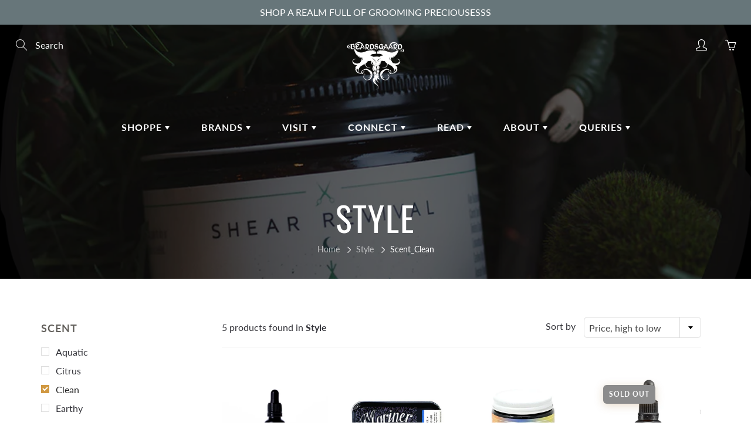

--- FILE ---
content_type: text/html; charset=utf-8
request_url: https://www.beardsgaardbarbers.com/collections/style/scent_clean
body_size: 38830
content:
<!doctype html>
<!--[if IE 9]> <html class="ie9" lang="en"> <![endif]-->
<!--[if (gt IE 9)|!(IE)]><!--> <html lang="en"> <!--<![endif]-->
  <head>
  <meta name="google-site-verification" content="jzUii0DcbU2W4ZGL2XNNmc5rqvqexUC54kJnVAIc3zM" />
<script type="text/javascript" src="https://edge.personalizer.io/storefront/2.0.0/js/shopify/storefront.min.js?key=9nrkc-jes1mgq0iwv9ee2fz9zdr8c-ypmoq&shop=beardsgaard.myshopify.com"></script>
<script>
window.LimeSpot = window.LimeSpot === undefined ? {} : LimeSpot;
LimeSpot.PageInfo = { Type: "Collection", ReferenceIdentifier: "231737393316", Personalized: false };

LimeSpot.StoreInfo = { Theme: "Galleria" };


LimeSpot.CartItems = [];
</script>





<!--Content in content_for_header -->
<!--LayoutHub-Embed--><link rel="stylesheet" type="text/css" href="data:text/css;base64," media="all"><!--/LayoutHub-Embed--><!-- Basic page needs ================================================== -->
    <meta charset="utf-8">
    <meta name="viewport" content="width=device-width, height=device-height, initial-scale=1.0, maximum-scale=1.0">

    <!-- Title and description ================================================== -->
    <title>
      Style &ndash; Tagged &quot;Scent_Clean&quot; &ndash; Beardsgaard
    </title>

    

    <!-- Helpers ================================================== -->
    <meta property="og:site_name" content="Beardsgaard">
<meta property="og:url" content="https://www.beardsgaardbarbers.com/collections/style/scent_clean">

    <meta property="og:type" content="website">
    <meta property="og:title" content="Style">
    
  
  

  
  <meta name="twitter:card" content="summary">
  

    <link rel="canonical" href="https://www.beardsgaardbarbers.com/collections/style/scent_clean">
    <meta name="theme-color" content="#d09841">
    
    <link rel="shortcut icon" href="//www.beardsgaardbarbers.com/cdn/shop/files/Beardsgaard-Favicon_32x32.png?v=1655402950" type="image/png">
  	
<style>

  @font-face {
  font-family: Oswald;
  font-weight: 400;
  font-style: normal;
  src: url("//www.beardsgaardbarbers.com/cdn/fonts/oswald/oswald_n4.7760ed7a63e536050f64bb0607ff70ce07a480bd.woff2") format("woff2"),
       url("//www.beardsgaardbarbers.com/cdn/fonts/oswald/oswald_n4.ae5e497f60fc686568afe76e9ff1872693c533e9.woff") format("woff");
}

  @font-face {
  font-family: Lato;
  font-weight: 400;
  font-style: normal;
  src: url("//www.beardsgaardbarbers.com/cdn/fonts/lato/lato_n4.c3b93d431f0091c8be23185e15c9d1fee1e971c5.woff2") format("woff2"),
       url("//www.beardsgaardbarbers.com/cdn/fonts/lato/lato_n4.d5c00c781efb195594fd2fd4ad04f7882949e327.woff") format("woff");
}

  @font-face {
  font-family: Lato;
  font-weight: 700;
  font-style: normal;
  src: url("//www.beardsgaardbarbers.com/cdn/fonts/lato/lato_n7.900f219bc7337bc57a7a2151983f0a4a4d9d5dcf.woff2") format("woff2"),
       url("//www.beardsgaardbarbers.com/cdn/fonts/lato/lato_n7.a55c60751adcc35be7c4f8a0313f9698598612ee.woff") format("woff");
}

  @font-face {
  font-family: Lato;
  font-weight: 400;
  font-style: italic;
  src: url("//www.beardsgaardbarbers.com/cdn/fonts/lato/lato_i4.09c847adc47c2fefc3368f2e241a3712168bc4b6.woff2") format("woff2"),
       url("//www.beardsgaardbarbers.com/cdn/fonts/lato/lato_i4.3c7d9eb6c1b0a2bf62d892c3ee4582b016d0f30c.woff") format("woff");
}

  @font-face {
  font-family: Oswald;
  font-weight: 700;
  font-style: normal;
  src: url("//www.beardsgaardbarbers.com/cdn/fonts/oswald/oswald_n7.b3ba3d6f1b341d51018e3cfba146932b55221727.woff2") format("woff2"),
       url("//www.beardsgaardbarbers.com/cdn/fonts/oswald/oswald_n7.6cec6bed2bb070310ad90e19ea7a56b65fd83c0b.woff") format("woff");
}


  
  
  
  :root {
    --color-primary: rgb(208, 152, 65);
    --color-primary-rgb: 208, 152, 65;
    --color-primary-lighten-10: rgb(218, 174, 106);
    --color-primary-lighten-15: rgb(223, 185, 126);
    --color-primary-lighten-20: rgb(228, 196, 147);
    --color-primary-lighten-30: rgb(238, 218, 188);
    --color-primary-darken-10: rgb(178, 126, 44);
    --color-primary-darken-15: rgb(158, 111, 39);
    --color-primary-darken-20: rgb(137, 97, 34);
    --color-primary-darken-20-rgb: 137, 97, 34;
    --color-primary-darken-50: rgb(14, 10, 4);
    --color-primary-darken-50-rgb: 14, 10, 4;
    --color-primary-darken-70: rgb(0, 0, 0);
    --color-primary-darken-70-rgb: 0, 0, 0;
    --color-primary-darken-80: rgb(0, 0, 0);
    --color-header: rgb(255, 255, 255);
    --color-header-darken-15: rgb(217, 217, 217);
    --color-heading: rgb(100, 97, 93);
    --color-body: rgb(50, 50, 56);
    --color-alternative-headings: rgb(69, 69, 69);
    --color-alternative: rgb(100, 97, 93);
    --color-alternative-darken-15: rgb(60, 59, 56);
    --color-alternative-darken-25: rgb(34, 33, 32);
    --color-btn: rgb(255, 255, 255);
    --color-btn-darken-15: rgb(217, 217, 217);
    --color-footer: rgb(255, 255, 255);
    --color-footer-heading: rgb(255, 255, 255);
    --color-footer-link: rgb(207, 204, 199);
    --color-footer-link-darken-15: rgb(172, 166, 158);
    --color-price: rgb(207, 204, 199);
    --color-bg-nav: rgb(100, 97, 93);
    --color-bg-nav-darken-10: rgb(74, 71, 68);
    --color-bg-nav-darken-15: rgb(60, 59, 56);
    --color-bg-body: rgb(255, 255, 255);
    --color-bg-alternative: rgb(245, 242, 235);
    --color-bg-sale-label: rgb(208, 152, 65);
    --color-shadow-sale-label: rgba(158, 111, 39, 0.25);
    --color-bg-footer: rgb(50, 50, 56);
    --color-bg-footer-darken-10: rgb(26, 26, 29);

    --font-family: Lato, sans-serif;
    --font-family-header: Oswald, sans-serif;
    --font-size: 16px;
    --font-size-header: 25px;
    --font-size-logo: 24px;
    --font-size-title-bar: 58px;
    --font-size-nav-header: 16px;
    --font-size-rte: 16px;
    --font-size-rte-header: 26px;
    --font-weight: 400;
    --font-weight-bolder: 700;
    --font-weight-header: 400;
    --font-weight-title-bar: normal;
    --font-weight-nav: 600;
    --font-weight-section-title: normal;
    --font-style: normal;
    --font-style-header: normal;

    --text-transform-title-bar: uppercase;
    --text-transform-nav: uppercase;
    --text-transform-section-title: uppercase;

    --opacity-overlay-page-header: 0.6;

    --height-product-image: 250px;

    --url-svg-check: url(//www.beardsgaardbarbers.com/cdn/shop/t/2/assets/icon-check.svg?v=44035190528443430271606328540);
  }
</style>
<link href="//www.beardsgaardbarbers.com/cdn/shop/t/2/assets/apps.css?v=105205638759803146001606328533" rel="stylesheet" type="text/css" media="all" />
    <link href="//www.beardsgaardbarbers.com/cdn/shop/t/2/assets/styles.css?v=8370960556488357161606328530" rel="stylesheet" type="text/css" media="all" />

    <!-- Header hook for plugins ================================================== -->
    <script>window.performance && window.performance.mark && window.performance.mark('shopify.content_for_header.start');</script><meta name="google-site-verification" content="fYkFCna3gZ5s1fuDjDfiqfxryCvT9uGTEKal3PI25qM">
<meta name="google-site-verification" content="wb4ok2tCCMsH7_j1XNhz81UNVG_0z3FKQNaIBHUXxMc">
<meta name="facebook-domain-verification" content="puaiqhwumf3r0hofqrn9fn8zajt4u9">
<meta id="shopify-digital-wallet" name="shopify-digital-wallet" content="/51238076580/digital_wallets/dialog">
<meta name="shopify-checkout-api-token" content="32463b5f5fe44def1517393007bb41c5">
<meta id="in-context-paypal-metadata" data-shop-id="51238076580" data-venmo-supported="false" data-environment="production" data-locale="en_US" data-paypal-v4="true" data-currency="USD">
<link rel="alternate" type="application/atom+xml" title="Feed" href="/collections/style/scent_clean.atom" />
<link rel="alternate" type="application/json+oembed" href="https://www.beardsgaardbarbers.com/collections/style/scent_clean.oembed">
<script async="async" src="/checkouts/internal/preloads.js?locale=en-US"></script>
<link rel="preconnect" href="https://shop.app" crossorigin="anonymous">
<script async="async" src="https://shop.app/checkouts/internal/preloads.js?locale=en-US&shop_id=51238076580" crossorigin="anonymous"></script>
<script id="apple-pay-shop-capabilities" type="application/json">{"shopId":51238076580,"countryCode":"US","currencyCode":"USD","merchantCapabilities":["supports3DS"],"merchantId":"gid:\/\/shopify\/Shop\/51238076580","merchantName":"Beardsgaard","requiredBillingContactFields":["postalAddress","email","phone"],"requiredShippingContactFields":["postalAddress","email","phone"],"shippingType":"shipping","supportedNetworks":["visa","masterCard","amex","discover","elo","jcb"],"total":{"type":"pending","label":"Beardsgaard","amount":"1.00"},"shopifyPaymentsEnabled":true,"supportsSubscriptions":true}</script>
<script id="shopify-features" type="application/json">{"accessToken":"32463b5f5fe44def1517393007bb41c5","betas":["rich-media-storefront-analytics"],"domain":"www.beardsgaardbarbers.com","predictiveSearch":true,"shopId":51238076580,"locale":"en"}</script>
<script>var Shopify = Shopify || {};
Shopify.shop = "beardsgaard.myshopify.com";
Shopify.locale = "en";
Shopify.currency = {"active":"USD","rate":"1.0"};
Shopify.country = "US";
Shopify.theme = {"name":"Galleria","id":115771048100,"schema_name":"Galleria","schema_version":"2.4.1","theme_store_id":851,"role":"main"};
Shopify.theme.handle = "null";
Shopify.theme.style = {"id":null,"handle":null};
Shopify.cdnHost = "www.beardsgaardbarbers.com/cdn";
Shopify.routes = Shopify.routes || {};
Shopify.routes.root = "/";</script>
<script type="module">!function(o){(o.Shopify=o.Shopify||{}).modules=!0}(window);</script>
<script>!function(o){function n(){var o=[];function n(){o.push(Array.prototype.slice.apply(arguments))}return n.q=o,n}var t=o.Shopify=o.Shopify||{};t.loadFeatures=n(),t.autoloadFeatures=n()}(window);</script>
<script>
  window.ShopifyPay = window.ShopifyPay || {};
  window.ShopifyPay.apiHost = "shop.app\/pay";
  window.ShopifyPay.redirectState = null;
</script>
<script id="shop-js-analytics" type="application/json">{"pageType":"collection"}</script>
<script defer="defer" async type="module" src="//www.beardsgaardbarbers.com/cdn/shopifycloud/shop-js/modules/v2/client.init-shop-cart-sync_DtuiiIyl.en.esm.js"></script>
<script defer="defer" async type="module" src="//www.beardsgaardbarbers.com/cdn/shopifycloud/shop-js/modules/v2/chunk.common_CUHEfi5Q.esm.js"></script>
<script type="module">
  await import("//www.beardsgaardbarbers.com/cdn/shopifycloud/shop-js/modules/v2/client.init-shop-cart-sync_DtuiiIyl.en.esm.js");
await import("//www.beardsgaardbarbers.com/cdn/shopifycloud/shop-js/modules/v2/chunk.common_CUHEfi5Q.esm.js");

  window.Shopify.SignInWithShop?.initShopCartSync?.({"fedCMEnabled":true,"windoidEnabled":true});

</script>
<script>
  window.Shopify = window.Shopify || {};
  if (!window.Shopify.featureAssets) window.Shopify.featureAssets = {};
  window.Shopify.featureAssets['shop-js'] = {"shop-cart-sync":["modules/v2/client.shop-cart-sync_DFoTY42P.en.esm.js","modules/v2/chunk.common_CUHEfi5Q.esm.js"],"init-fed-cm":["modules/v2/client.init-fed-cm_D2UNy1i2.en.esm.js","modules/v2/chunk.common_CUHEfi5Q.esm.js"],"init-shop-email-lookup-coordinator":["modules/v2/client.init-shop-email-lookup-coordinator_BQEe2rDt.en.esm.js","modules/v2/chunk.common_CUHEfi5Q.esm.js"],"shop-cash-offers":["modules/v2/client.shop-cash-offers_3CTtReFF.en.esm.js","modules/v2/chunk.common_CUHEfi5Q.esm.js","modules/v2/chunk.modal_BewljZkx.esm.js"],"shop-button":["modules/v2/client.shop-button_C6oxCjDL.en.esm.js","modules/v2/chunk.common_CUHEfi5Q.esm.js"],"init-windoid":["modules/v2/client.init-windoid_5pix8xhK.en.esm.js","modules/v2/chunk.common_CUHEfi5Q.esm.js"],"avatar":["modules/v2/client.avatar_BTnouDA3.en.esm.js"],"init-shop-cart-sync":["modules/v2/client.init-shop-cart-sync_DtuiiIyl.en.esm.js","modules/v2/chunk.common_CUHEfi5Q.esm.js"],"shop-toast-manager":["modules/v2/client.shop-toast-manager_BYv_8cH1.en.esm.js","modules/v2/chunk.common_CUHEfi5Q.esm.js"],"pay-button":["modules/v2/client.pay-button_FnF9EIkY.en.esm.js","modules/v2/chunk.common_CUHEfi5Q.esm.js"],"shop-login-button":["modules/v2/client.shop-login-button_CH1KUpOf.en.esm.js","modules/v2/chunk.common_CUHEfi5Q.esm.js","modules/v2/chunk.modal_BewljZkx.esm.js"],"init-customer-accounts-sign-up":["modules/v2/client.init-customer-accounts-sign-up_aj7QGgYS.en.esm.js","modules/v2/client.shop-login-button_CH1KUpOf.en.esm.js","modules/v2/chunk.common_CUHEfi5Q.esm.js","modules/v2/chunk.modal_BewljZkx.esm.js"],"init-shop-for-new-customer-accounts":["modules/v2/client.init-shop-for-new-customer-accounts_NbnYRf_7.en.esm.js","modules/v2/client.shop-login-button_CH1KUpOf.en.esm.js","modules/v2/chunk.common_CUHEfi5Q.esm.js","modules/v2/chunk.modal_BewljZkx.esm.js"],"init-customer-accounts":["modules/v2/client.init-customer-accounts_ppedhqCH.en.esm.js","modules/v2/client.shop-login-button_CH1KUpOf.en.esm.js","modules/v2/chunk.common_CUHEfi5Q.esm.js","modules/v2/chunk.modal_BewljZkx.esm.js"],"shop-follow-button":["modules/v2/client.shop-follow-button_CMIBBa6u.en.esm.js","modules/v2/chunk.common_CUHEfi5Q.esm.js","modules/v2/chunk.modal_BewljZkx.esm.js"],"lead-capture":["modules/v2/client.lead-capture_But0hIyf.en.esm.js","modules/v2/chunk.common_CUHEfi5Q.esm.js","modules/v2/chunk.modal_BewljZkx.esm.js"],"checkout-modal":["modules/v2/client.checkout-modal_BBxc70dQ.en.esm.js","modules/v2/chunk.common_CUHEfi5Q.esm.js","modules/v2/chunk.modal_BewljZkx.esm.js"],"shop-login":["modules/v2/client.shop-login_hM3Q17Kl.en.esm.js","modules/v2/chunk.common_CUHEfi5Q.esm.js","modules/v2/chunk.modal_BewljZkx.esm.js"],"payment-terms":["modules/v2/client.payment-terms_CAtGlQYS.en.esm.js","modules/v2/chunk.common_CUHEfi5Q.esm.js","modules/v2/chunk.modal_BewljZkx.esm.js"]};
</script>
<script>(function() {
  var isLoaded = false;
  function asyncLoad() {
    if (isLoaded) return;
    isLoaded = true;
    var urls = ["https:\/\/chimpstatic.com\/mcjs-connected\/js\/users\/9999270bcb6244dc04fb96abd\/927123ba8885f11eaadc6da42.js?shop=beardsgaard.myshopify.com","https:\/\/cdn-loyalty.yotpo.com\/loader\/KRPpp3nKFc5iway17AyuKA.js?shop=beardsgaard.myshopify.com","https:\/\/edge.personalizer.io\/storefront\/2.0.0\/js\/shopify\/storefront.min.js?key=9nrkc-jes1mgq0iwv9ee2fz9zdr8c-ypmoq\u0026shop=beardsgaard.myshopify.com"];
    for (var i = 0; i < urls.length; i++) {
      var s = document.createElement('script');
      s.type = 'text/javascript';
      s.async = true;
      s.src = urls[i];
      var x = document.getElementsByTagName('script')[0];
      x.parentNode.insertBefore(s, x);
    }
  };
  if(window.attachEvent) {
    window.attachEvent('onload', asyncLoad);
  } else {
    window.addEventListener('load', asyncLoad, false);
  }
})();</script>
<script id="__st">var __st={"a":51238076580,"offset":-21600,"reqid":"5d9011eb-6555-413a-9ca5-e37906749f15-1766701696","pageurl":"www.beardsgaardbarbers.com\/collections\/style\/scent_clean","u":"7d971133f5da","p":"collection","rtyp":"collection","rid":231737393316};</script>
<script>window.ShopifyPaypalV4VisibilityTracking = true;</script>
<script id="captcha-bootstrap">!function(){'use strict';const t='contact',e='account',n='new_comment',o=[[t,t],['blogs',n],['comments',n],[t,'customer']],c=[[e,'customer_login'],[e,'guest_login'],[e,'recover_customer_password'],[e,'create_customer']],r=t=>t.map((([t,e])=>`form[action*='/${t}']:not([data-nocaptcha='true']) input[name='form_type'][value='${e}']`)).join(','),a=t=>()=>t?[...document.querySelectorAll(t)].map((t=>t.form)):[];function s(){const t=[...o],e=r(t);return a(e)}const i='password',u='form_key',d=['recaptcha-v3-token','g-recaptcha-response','h-captcha-response',i],f=()=>{try{return window.sessionStorage}catch{return}},m='__shopify_v',_=t=>t.elements[u];function p(t,e,n=!1){try{const o=window.sessionStorage,c=JSON.parse(o.getItem(e)),{data:r}=function(t){const{data:e,action:n}=t;return t[m]||n?{data:e,action:n}:{data:t,action:n}}(c);for(const[e,n]of Object.entries(r))t.elements[e]&&(t.elements[e].value=n);n&&o.removeItem(e)}catch(o){console.error('form repopulation failed',{error:o})}}const l='form_type',E='cptcha';function T(t){t.dataset[E]=!0}const w=window,h=w.document,L='Shopify',v='ce_forms',y='captcha';let A=!1;((t,e)=>{const n=(g='f06e6c50-85a8-45c8-87d0-21a2b65856fe',I='https://cdn.shopify.com/shopifycloud/storefront-forms-hcaptcha/ce_storefront_forms_captcha_hcaptcha.v1.5.2.iife.js',D={infoText:'Protected by hCaptcha',privacyText:'Privacy',termsText:'Terms'},(t,e,n)=>{const o=w[L][v],c=o.bindForm;if(c)return c(t,g,e,D).then(n);var r;o.q.push([[t,g,e,D],n]),r=I,A||(h.body.append(Object.assign(h.createElement('script'),{id:'captcha-provider',async:!0,src:r})),A=!0)});var g,I,D;w[L]=w[L]||{},w[L][v]=w[L][v]||{},w[L][v].q=[],w[L][y]=w[L][y]||{},w[L][y].protect=function(t,e){n(t,void 0,e),T(t)},Object.freeze(w[L][y]),function(t,e,n,w,h,L){const[v,y,A,g]=function(t,e,n){const i=e?o:[],u=t?c:[],d=[...i,...u],f=r(d),m=r(i),_=r(d.filter((([t,e])=>n.includes(e))));return[a(f),a(m),a(_),s()]}(w,h,L),I=t=>{const e=t.target;return e instanceof HTMLFormElement?e:e&&e.form},D=t=>v().includes(t);t.addEventListener('submit',(t=>{const e=I(t);if(!e)return;const n=D(e)&&!e.dataset.hcaptchaBound&&!e.dataset.recaptchaBound,o=_(e),c=g().includes(e)&&(!o||!o.value);(n||c)&&t.preventDefault(),c&&!n&&(function(t){try{if(!f())return;!function(t){const e=f();if(!e)return;const n=_(t);if(!n)return;const o=n.value;o&&e.removeItem(o)}(t);const e=Array.from(Array(32),(()=>Math.random().toString(36)[2])).join('');!function(t,e){_(t)||t.append(Object.assign(document.createElement('input'),{type:'hidden',name:u})),t.elements[u].value=e}(t,e),function(t,e){const n=f();if(!n)return;const o=[...t.querySelectorAll(`input[type='${i}']`)].map((({name:t})=>t)),c=[...d,...o],r={};for(const[a,s]of new FormData(t).entries())c.includes(a)||(r[a]=s);n.setItem(e,JSON.stringify({[m]:1,action:t.action,data:r}))}(t,e)}catch(e){console.error('failed to persist form',e)}}(e),e.submit())}));const S=(t,e)=>{t&&!t.dataset[E]&&(n(t,e.some((e=>e===t))),T(t))};for(const o of['focusin','change'])t.addEventListener(o,(t=>{const e=I(t);D(e)&&S(e,y())}));const B=e.get('form_key'),M=e.get(l),P=B&&M;t.addEventListener('DOMContentLoaded',(()=>{const t=y();if(P)for(const e of t)e.elements[l].value===M&&p(e,B);[...new Set([...A(),...v().filter((t=>'true'===t.dataset.shopifyCaptcha))])].forEach((e=>S(e,t)))}))}(h,new URLSearchParams(w.location.search),n,t,e,['guest_login'])})(!0,!0)}();</script>
<script integrity="sha256-4kQ18oKyAcykRKYeNunJcIwy7WH5gtpwJnB7kiuLZ1E=" data-source-attribution="shopify.loadfeatures" defer="defer" src="//www.beardsgaardbarbers.com/cdn/shopifycloud/storefront/assets/storefront/load_feature-a0a9edcb.js" crossorigin="anonymous"></script>
<script crossorigin="anonymous" defer="defer" src="//www.beardsgaardbarbers.com/cdn/shopifycloud/storefront/assets/shopify_pay/storefront-65b4c6d7.js?v=20250812"></script>
<script data-source-attribution="shopify.dynamic_checkout.dynamic.init">var Shopify=Shopify||{};Shopify.PaymentButton=Shopify.PaymentButton||{isStorefrontPortableWallets:!0,init:function(){window.Shopify.PaymentButton.init=function(){};var t=document.createElement("script");t.src="https://www.beardsgaardbarbers.com/cdn/shopifycloud/portable-wallets/latest/portable-wallets.en.js",t.type="module",document.head.appendChild(t)}};
</script>
<script data-source-attribution="shopify.dynamic_checkout.buyer_consent">
  function portableWalletsHideBuyerConsent(e){var t=document.getElementById("shopify-buyer-consent"),n=document.getElementById("shopify-subscription-policy-button");t&&n&&(t.classList.add("hidden"),t.setAttribute("aria-hidden","true"),n.removeEventListener("click",e))}function portableWalletsShowBuyerConsent(e){var t=document.getElementById("shopify-buyer-consent"),n=document.getElementById("shopify-subscription-policy-button");t&&n&&(t.classList.remove("hidden"),t.removeAttribute("aria-hidden"),n.addEventListener("click",e))}window.Shopify?.PaymentButton&&(window.Shopify.PaymentButton.hideBuyerConsent=portableWalletsHideBuyerConsent,window.Shopify.PaymentButton.showBuyerConsent=portableWalletsShowBuyerConsent);
</script>
<script data-source-attribution="shopify.dynamic_checkout.cart.bootstrap">document.addEventListener("DOMContentLoaded",(function(){function t(){return document.querySelector("shopify-accelerated-checkout-cart, shopify-accelerated-checkout")}if(t())Shopify.PaymentButton.init();else{new MutationObserver((function(e,n){t()&&(Shopify.PaymentButton.init(),n.disconnect())})).observe(document.body,{childList:!0,subtree:!0})}}));
</script>
<link id="shopify-accelerated-checkout-styles" rel="stylesheet" media="screen" href="https://www.beardsgaardbarbers.com/cdn/shopifycloud/portable-wallets/latest/accelerated-checkout-backwards-compat.css" crossorigin="anonymous">
<style id="shopify-accelerated-checkout-cart">
        #shopify-buyer-consent {
  margin-top: 1em;
  display: inline-block;
  width: 100%;
}

#shopify-buyer-consent.hidden {
  display: none;
}

#shopify-subscription-policy-button {
  background: none;
  border: none;
  padding: 0;
  text-decoration: underline;
  font-size: inherit;
  cursor: pointer;
}

#shopify-subscription-policy-button::before {
  box-shadow: none;
}

      </style>

<script>window.performance && window.performance.mark && window.performance.mark('shopify.content_for_header.end');</script>

    <!--[if lt IE 9]>
		<script src="//html5shiv.googlecode.com/svn/trunk/html5.js" type="text/javascript"></script>
	<![endif]-->

     <!--[if (lte IE 9) ]><script src="//www.beardsgaardbarbers.com/cdn/shop/t/2/assets/match-media.min.js?v=22265819453975888031606328538" type="text/javascript"></script><![endif]-->

  	


    <!-- Theme Global App JS ================================================== -->
    <script>
      window.themeInfo = {name: "Galleria"}
      var theme = {
        strings: {
          addToCart: "Add to cart",
          soldOut: "Sold out",
          unavailable: "Unavailable",
          showMore: "Show More",
          showLess: "Show Less"
        },
        moneyFormat: "${{amount}}"
      }
      function initScroll(sectionId) {

        document.addEventListener('shopify:section:select', fireOnSectionSelect);
        document.addEventListener('shopify:section:reorder', fireOnSectionSelect);

        window.addEventListener("load", fireOnLoad);


        function fireOnSectionSelect(e) {
          if(e.detail.sectionId === sectionId) {
            setScoll(e.detail.sectionId);
          }
        }

        function fireOnLoad() {
          setScoll(sectionId);
        }


        function setScoll(sectionId) {

          var current = document.getElementById("shopify-section-" + sectionId),
              scroller = document.getElementById("scroll-indicator-" + sectionId);


          if(current.previousElementSibling === null) {
            scroller.style.display = "block";
            scroller.onclick = function(e) {
              e.preventDefault();
              current.nextElementSibling.scrollIntoView({ behavior: 'smooth', block: 'start' });
            };
          }
        }
      }
    </script>

      <noscript>
        <style>
          .product-thumb-img-wrap img:nth-child(2),
          .swiper-slide img:nth-child(2),
          .blog_image_overlay img:nth-child(2),
          .blog-post img:nth-child(2){
            display:none !important;
          }
        </style>
      </noscript>
	
    <meta name="facebook-domain-verification" content="puaiqhwumf3r0hofqrn9fn8zajt4u9" />
   

<script>window.__pagefly_analytics_settings__={"acceptTracking":false};</script>
   <script src="https://cdn-widgetsrepository.yotpo.com/v1/loader/KRPpp3nKFc5iway17AyuKA" async></script>

<link rel="preload" as="font" href="https://cdn.shopify.com/s/files/1/0512/3807/6580/t/4/assets/revicons.woff?5510888" type="font/woff" crossorigin="anonymous" media="all"/>
<link rel="preload" as="font" href="https://cdn.shopify.com/s/files/1/0512/3807/6580/t/4/assets/fontawesome-webfont.woff2?v=4.7.0" type="font/woff2" crossorigin="anonymous" media="all"/>
<link rel="stylesheet" href="https://cdn.shopify.com/s/files/1/0512/3807/6580/t/4/assets/font-awesome.css?6.5.6.13" type="text/css" />
<link rel="stylesheet" href="https://cdn.shopify.com/s/files/1/0512/3807/6580/t/4/assets/pe-icon-7-stroke.css?6.5.6.13" type="text/css" />
<link rel="stylesheet" href="https://cdn.shopify.com/s/files/1/0512/3807/6580/t/4/assets/rs6.css?6.5.6.13" type="text/css" />

<script type="text/javascript">function setREVStartSize(e){
			//window.requestAnimationFrame(function() {
				window.RSIW = window.RSIW===undefined ? window.innerWidth : window.RSIW;
				window.RSIH = window.RSIH===undefined ? window.innerHeight : window.RSIH;
				try {
					var pw = document.getElementById(e.c).parentNode.offsetWidth,
						newh;
					pw = pw===0 || isNaN(pw) ? window.RSIW : pw;
					e.tabw = e.tabw===undefined ? 0 : parseInt(e.tabw);
					e.thumbw = e.thumbw===undefined ? 0 : parseInt(e.thumbw);
					e.tabh = e.tabh===undefined ? 0 : parseInt(e.tabh);
					e.thumbh = e.thumbh===undefined ? 0 : parseInt(e.thumbh);
					e.tabhide = e.tabhide===undefined ? 0 : parseInt(e.tabhide);
					e.thumbhide = e.thumbhide===undefined ? 0 : parseInt(e.thumbhide);
					e.mh = e.mh===undefined || e.mh=="" || e.mh==="auto" ? 0 : parseInt(e.mh,0);
					if(e.layout==="fullscreen" || e.l==="fullscreen")
						newh = Math.max(e.mh,window.RSIH);
					else{
						e.gw = Array.isArray(e.gw) ? e.gw : [e.gw];
						for (var i in e.rl) if (e.gw[i]===undefined || e.gw[i]===0) e.gw[i] = e.gw[i-1];
						e.gh = e.el===undefined || e.el==="" || (Array.isArray(e.el) && e.el.length==0)? e.gh : e.el;
						e.gh = Array.isArray(e.gh) ? e.gh : [e.gh];
						for (var i in e.rl) if (e.gh[i]===undefined || e.gh[i]===0) e.gh[i] = e.gh[i-1];

						var nl = new Array(e.rl.length),
							ix = 0,
							sl;
						e.tabw = e.tabhide>=pw ? 0 : e.tabw;
						e.thumbw = e.thumbhide>=pw ? 0 : e.thumbw;
						e.tabh = e.tabhide>=pw ? 0 : e.tabh;
						e.thumbh = e.thumbhide>=pw ? 0 : e.thumbh;
						for (var i in e.rl) nl[i] = e.rl[i]<window.RSIW ? 0 : e.rl[i];
						sl = nl[0];
						for (var i in nl) if (sl>nl[i] && nl[i]>0) { sl = nl[i]; ix=i;}
						var m = pw>(e.gw[ix]+e.tabw+e.thumbw) ? 1 : (pw-(e.tabw+e.thumbw)) / (e.gw[ix]);
						newh =  (e.gh[ix] * m) + (e.tabh + e.thumbh);
					}
					if(window.rs_init_css===undefined) window.rs_init_css = document.head.appendChild(document.createElement("style"));
					document.getElementById(e.c).height = newh+"px";
					window.rs_init_css.innerHTML += "#"+e.c+"_wrapper { height: "+newh+"px }";
				} catch(e){
					console.log("Failure at Presize of Slider:" + e)
				}
			//});
		  };</script>

















































































































































<!-- BEGIN app block: shopify://apps/pagefly-page-builder/blocks/app-embed/83e179f7-59a0-4589-8c66-c0dddf959200 -->

<!-- BEGIN app snippet: pagefly-cro-ab-testing-main -->







<script>
  ;(function () {
    const url = new URL(window.location)
    const viewParam = url.searchParams.get('view')
    if (viewParam && viewParam.includes('variant-pf-')) {
      url.searchParams.set('pf_v', viewParam)
      url.searchParams.delete('view')
      window.history.replaceState({}, '', url)
    }
  })()
</script>



<script type='module'>
  
  window.PAGEFLY_CRO = window.PAGEFLY_CRO || {}

  window.PAGEFLY_CRO['data_debug'] = {
    original_template_suffix: "all_collections",
    allow_ab_test: false,
    ab_test_start_time: 0,
    ab_test_end_time: 0,
    today_date_time: 1766701696000,
  }
  window.PAGEFLY_CRO['GA4'] = { enabled: false}
</script>

<!-- END app snippet -->








  <script src='https://cdn.shopify.com/extensions/019b4fb3-352e-78c0-9917-d67bc06a255c/pagefly-page-builder-210/assets/pagefly-helper.js' defer='defer'></script>

  <script src='https://cdn.shopify.com/extensions/019b4fb3-352e-78c0-9917-d67bc06a255c/pagefly-page-builder-210/assets/pagefly-general-helper.js' defer='defer'></script>

  <script src='https://cdn.shopify.com/extensions/019b4fb3-352e-78c0-9917-d67bc06a255c/pagefly-page-builder-210/assets/pagefly-snap-slider.js' defer='defer'></script>

  <script src='https://cdn.shopify.com/extensions/019b4fb3-352e-78c0-9917-d67bc06a255c/pagefly-page-builder-210/assets/pagefly-slideshow-v3.js' defer='defer'></script>

  <script src='https://cdn.shopify.com/extensions/019b4fb3-352e-78c0-9917-d67bc06a255c/pagefly-page-builder-210/assets/pagefly-slideshow-v4.js' defer='defer'></script>

  <script src='https://cdn.shopify.com/extensions/019b4fb3-352e-78c0-9917-d67bc06a255c/pagefly-page-builder-210/assets/pagefly-glider.js' defer='defer'></script>

  <script src='https://cdn.shopify.com/extensions/019b4fb3-352e-78c0-9917-d67bc06a255c/pagefly-page-builder-210/assets/pagefly-slideshow-v1-v2.js' defer='defer'></script>

  <script src='https://cdn.shopify.com/extensions/019b4fb3-352e-78c0-9917-d67bc06a255c/pagefly-page-builder-210/assets/pagefly-product-media.js' defer='defer'></script>

  <script src='https://cdn.shopify.com/extensions/019b4fb3-352e-78c0-9917-d67bc06a255c/pagefly-page-builder-210/assets/pagefly-product.js' defer='defer'></script>


<script id='pagefly-helper-data' type='application/json'>
  {
    "page_optimization": {
      "assets_prefetching": false
    },
    "elements_asset_mapper": {
      "Accordion": "https://cdn.shopify.com/extensions/019b4fb3-352e-78c0-9917-d67bc06a255c/pagefly-page-builder-210/assets/pagefly-accordion.js",
      "Accordion3": "https://cdn.shopify.com/extensions/019b4fb3-352e-78c0-9917-d67bc06a255c/pagefly-page-builder-210/assets/pagefly-accordion3.js",
      "CountDown": "https://cdn.shopify.com/extensions/019b4fb3-352e-78c0-9917-d67bc06a255c/pagefly-page-builder-210/assets/pagefly-countdown.js",
      "GMap1": "https://cdn.shopify.com/extensions/019b4fb3-352e-78c0-9917-d67bc06a255c/pagefly-page-builder-210/assets/pagefly-gmap.js",
      "GMap2": "https://cdn.shopify.com/extensions/019b4fb3-352e-78c0-9917-d67bc06a255c/pagefly-page-builder-210/assets/pagefly-gmap.js",
      "GMapBasicV2": "https://cdn.shopify.com/extensions/019b4fb3-352e-78c0-9917-d67bc06a255c/pagefly-page-builder-210/assets/pagefly-gmap.js",
      "GMapAdvancedV2": "https://cdn.shopify.com/extensions/019b4fb3-352e-78c0-9917-d67bc06a255c/pagefly-page-builder-210/assets/pagefly-gmap.js",
      "HTML.Video": "https://cdn.shopify.com/extensions/019b4fb3-352e-78c0-9917-d67bc06a255c/pagefly-page-builder-210/assets/pagefly-htmlvideo.js",
      "HTML.Video2": "https://cdn.shopify.com/extensions/019b4fb3-352e-78c0-9917-d67bc06a255c/pagefly-page-builder-210/assets/pagefly-htmlvideo2.js",
      "HTML.Video3": "https://cdn.shopify.com/extensions/019b4fb3-352e-78c0-9917-d67bc06a255c/pagefly-page-builder-210/assets/pagefly-htmlvideo2.js",
      "BackgroundVideo": "https://cdn.shopify.com/extensions/019b4fb3-352e-78c0-9917-d67bc06a255c/pagefly-page-builder-210/assets/pagefly-htmlvideo2.js",
      "Instagram": "https://cdn.shopify.com/extensions/019b4fb3-352e-78c0-9917-d67bc06a255c/pagefly-page-builder-210/assets/pagefly-instagram.js",
      "Instagram2": "https://cdn.shopify.com/extensions/019b4fb3-352e-78c0-9917-d67bc06a255c/pagefly-page-builder-210/assets/pagefly-instagram.js",
      "Insta3": "https://cdn.shopify.com/extensions/019b4fb3-352e-78c0-9917-d67bc06a255c/pagefly-page-builder-210/assets/pagefly-instagram3.js",
      "Tabs": "https://cdn.shopify.com/extensions/019b4fb3-352e-78c0-9917-d67bc06a255c/pagefly-page-builder-210/assets/pagefly-tab.js",
      "Tabs3": "https://cdn.shopify.com/extensions/019b4fb3-352e-78c0-9917-d67bc06a255c/pagefly-page-builder-210/assets/pagefly-tab3.js",
      "ProductBox": "https://cdn.shopify.com/extensions/019b4fb3-352e-78c0-9917-d67bc06a255c/pagefly-page-builder-210/assets/pagefly-cart.js",
      "FBPageBox2": "https://cdn.shopify.com/extensions/019b4fb3-352e-78c0-9917-d67bc06a255c/pagefly-page-builder-210/assets/pagefly-facebook.js",
      "FBLikeButton2": "https://cdn.shopify.com/extensions/019b4fb3-352e-78c0-9917-d67bc06a255c/pagefly-page-builder-210/assets/pagefly-facebook.js",
      "TwitterFeed2": "https://cdn.shopify.com/extensions/019b4fb3-352e-78c0-9917-d67bc06a255c/pagefly-page-builder-210/assets/pagefly-twitter.js",
      "Paragraph4": "https://cdn.shopify.com/extensions/019b4fb3-352e-78c0-9917-d67bc06a255c/pagefly-page-builder-210/assets/pagefly-paragraph4.js",

      "AliReviews": "https://cdn.shopify.com/extensions/019b4fb3-352e-78c0-9917-d67bc06a255c/pagefly-page-builder-210/assets/pagefly-3rd-elements.js",
      "BackInStock": "https://cdn.shopify.com/extensions/019b4fb3-352e-78c0-9917-d67bc06a255c/pagefly-page-builder-210/assets/pagefly-3rd-elements.js",
      "GloboBackInStock": "https://cdn.shopify.com/extensions/019b4fb3-352e-78c0-9917-d67bc06a255c/pagefly-page-builder-210/assets/pagefly-3rd-elements.js",
      "GrowaveWishlist": "https://cdn.shopify.com/extensions/019b4fb3-352e-78c0-9917-d67bc06a255c/pagefly-page-builder-210/assets/pagefly-3rd-elements.js",
      "InfiniteOptionsShopPad": "https://cdn.shopify.com/extensions/019b4fb3-352e-78c0-9917-d67bc06a255c/pagefly-page-builder-210/assets/pagefly-3rd-elements.js",
      "InkybayProductPersonalizer": "https://cdn.shopify.com/extensions/019b4fb3-352e-78c0-9917-d67bc06a255c/pagefly-page-builder-210/assets/pagefly-3rd-elements.js",
      "LimeSpot": "https://cdn.shopify.com/extensions/019b4fb3-352e-78c0-9917-d67bc06a255c/pagefly-page-builder-210/assets/pagefly-3rd-elements.js",
      "Loox": "https://cdn.shopify.com/extensions/019b4fb3-352e-78c0-9917-d67bc06a255c/pagefly-page-builder-210/assets/pagefly-3rd-elements.js",
      "Opinew": "https://cdn.shopify.com/extensions/019b4fb3-352e-78c0-9917-d67bc06a255c/pagefly-page-builder-210/assets/pagefly-3rd-elements.js",
      "Powr": "https://cdn.shopify.com/extensions/019b4fb3-352e-78c0-9917-d67bc06a255c/pagefly-page-builder-210/assets/pagefly-3rd-elements.js",
      "ProductReviews": "https://cdn.shopify.com/extensions/019b4fb3-352e-78c0-9917-d67bc06a255c/pagefly-page-builder-210/assets/pagefly-3rd-elements.js",
      "PushOwl": "https://cdn.shopify.com/extensions/019b4fb3-352e-78c0-9917-d67bc06a255c/pagefly-page-builder-210/assets/pagefly-3rd-elements.js",
      "ReCharge": "https://cdn.shopify.com/extensions/019b4fb3-352e-78c0-9917-d67bc06a255c/pagefly-page-builder-210/assets/pagefly-3rd-elements.js",
      "Rivyo": "https://cdn.shopify.com/extensions/019b4fb3-352e-78c0-9917-d67bc06a255c/pagefly-page-builder-210/assets/pagefly-3rd-elements.js",
      "TrackingMore": "https://cdn.shopify.com/extensions/019b4fb3-352e-78c0-9917-d67bc06a255c/pagefly-page-builder-210/assets/pagefly-3rd-elements.js",
      "Vitals": "https://cdn.shopify.com/extensions/019b4fb3-352e-78c0-9917-d67bc06a255c/pagefly-page-builder-210/assets/pagefly-3rd-elements.js",
      "Wiser": "https://cdn.shopify.com/extensions/019b4fb3-352e-78c0-9917-d67bc06a255c/pagefly-page-builder-210/assets/pagefly-3rd-elements.js"
    },
    "custom_elements_mapper": {
      "pf-click-action-element": "https://cdn.shopify.com/extensions/019b4fb3-352e-78c0-9917-d67bc06a255c/pagefly-page-builder-210/assets/pagefly-click-action-element.js",
      "pf-dialog-element": "https://cdn.shopify.com/extensions/019b4fb3-352e-78c0-9917-d67bc06a255c/pagefly-page-builder-210/assets/pagefly-dialog-element.js"
    }
  }
</script>


<!-- END app block --><!-- BEGIN app block: shopify://apps/fontify/blocks/app-embed/334490e2-2153-4a2e-a452-e90bdeffa3cc --><meta name="fontify-picker" content="https://cdn.shopify.com/extensions/48fc5dd9-ffb5-4fff-a905-95b90642715e/fontify-3/assets/main.js">
<link rel="preconnect" href="https://cdn.nitroapps.co" crossorigin=""><!-- Shop metafields --><script type="text/javascript">
!function(){if(window.opener){window.addEventListener("message",(function t(n){if("fontify_ready"==n.data.action){!function(){let e=setInterval((function(){window.opener&&!window.opener.closed||(clearInterval(e),window.close())}),1e3)}();let n=document.createElement("script");n.type="text/javascript",n.src=e,document.body.appendChild(n),window.removeEventListener("message",t)}}),!1);let e=document.querySelector('meta[name="fontify-picker"]').getAttribute("content");setTimeout(()=>{window.opener.postMessage({action:"init",data:JSON.parse(JSON.stringify({}))},"https://fontify.nitroapps.co")},200)}}();
</script>
<!-- END app block --><meta property="og:image" content="https://cdn.shopify.com/s/files/1/0512/3807/6580/collections/BG_Shop_Icons_Hair_Styling.png?v=1606445028" />
<meta property="og:image:secure_url" content="https://cdn.shopify.com/s/files/1/0512/3807/6580/collections/BG_Shop_Icons_Hair_Styling.png?v=1606445028" />
<meta property="og:image:width" content="900" />
<meta property="og:image:height" content="900" />
<meta property="og:image:alt" content="Style" />
<link href="https://monorail-edge.shopifysvc.com" rel="dns-prefetch">
<script>(function(){if ("sendBeacon" in navigator && "performance" in window) {try {var session_token_from_headers = performance.getEntriesByType('navigation')[0].serverTiming.find(x => x.name == '_s').description;} catch {var session_token_from_headers = undefined;}var session_cookie_matches = document.cookie.match(/_shopify_s=([^;]*)/);var session_token_from_cookie = session_cookie_matches && session_cookie_matches.length === 2 ? session_cookie_matches[1] : "";var session_token = session_token_from_headers || session_token_from_cookie || "";function handle_abandonment_event(e) {var entries = performance.getEntries().filter(function(entry) {return /monorail-edge.shopifysvc.com/.test(entry.name);});if (!window.abandonment_tracked && entries.length === 0) {window.abandonment_tracked = true;var currentMs = Date.now();var navigation_start = performance.timing.navigationStart;var payload = {shop_id: 51238076580,url: window.location.href,navigation_start,duration: currentMs - navigation_start,session_token,page_type: "collection"};window.navigator.sendBeacon("https://monorail-edge.shopifysvc.com/v1/produce", JSON.stringify({schema_id: "online_store_buyer_site_abandonment/1.1",payload: payload,metadata: {event_created_at_ms: currentMs,event_sent_at_ms: currentMs}}));}}window.addEventListener('pagehide', handle_abandonment_event);}}());</script>
<script id="web-pixels-manager-setup">(function e(e,d,r,n,o){if(void 0===o&&(o={}),!Boolean(null===(a=null===(i=window.Shopify)||void 0===i?void 0:i.analytics)||void 0===a?void 0:a.replayQueue)){var i,a;window.Shopify=window.Shopify||{};var t=window.Shopify;t.analytics=t.analytics||{};var s=t.analytics;s.replayQueue=[],s.publish=function(e,d,r){return s.replayQueue.push([e,d,r]),!0};try{self.performance.mark("wpm:start")}catch(e){}var l=function(){var e={modern:/Edge?\/(1{2}[4-9]|1[2-9]\d|[2-9]\d{2}|\d{4,})\.\d+(\.\d+|)|Firefox\/(1{2}[4-9]|1[2-9]\d|[2-9]\d{2}|\d{4,})\.\d+(\.\d+|)|Chrom(ium|e)\/(9{2}|\d{3,})\.\d+(\.\d+|)|(Maci|X1{2}).+ Version\/(15\.\d+|(1[6-9]|[2-9]\d|\d{3,})\.\d+)([,.]\d+|)( \(\w+\)|)( Mobile\/\w+|) Safari\/|Chrome.+OPR\/(9{2}|\d{3,})\.\d+\.\d+|(CPU[ +]OS|iPhone[ +]OS|CPU[ +]iPhone|CPU IPhone OS|CPU iPad OS)[ +]+(15[._]\d+|(1[6-9]|[2-9]\d|\d{3,})[._]\d+)([._]\d+|)|Android:?[ /-](13[3-9]|1[4-9]\d|[2-9]\d{2}|\d{4,})(\.\d+|)(\.\d+|)|Android.+Firefox\/(13[5-9]|1[4-9]\d|[2-9]\d{2}|\d{4,})\.\d+(\.\d+|)|Android.+Chrom(ium|e)\/(13[3-9]|1[4-9]\d|[2-9]\d{2}|\d{4,})\.\d+(\.\d+|)|SamsungBrowser\/([2-9]\d|\d{3,})\.\d+/,legacy:/Edge?\/(1[6-9]|[2-9]\d|\d{3,})\.\d+(\.\d+|)|Firefox\/(5[4-9]|[6-9]\d|\d{3,})\.\d+(\.\d+|)|Chrom(ium|e)\/(5[1-9]|[6-9]\d|\d{3,})\.\d+(\.\d+|)([\d.]+$|.*Safari\/(?![\d.]+ Edge\/[\d.]+$))|(Maci|X1{2}).+ Version\/(10\.\d+|(1[1-9]|[2-9]\d|\d{3,})\.\d+)([,.]\d+|)( \(\w+\)|)( Mobile\/\w+|) Safari\/|Chrome.+OPR\/(3[89]|[4-9]\d|\d{3,})\.\d+\.\d+|(CPU[ +]OS|iPhone[ +]OS|CPU[ +]iPhone|CPU IPhone OS|CPU iPad OS)[ +]+(10[._]\d+|(1[1-9]|[2-9]\d|\d{3,})[._]\d+)([._]\d+|)|Android:?[ /-](13[3-9]|1[4-9]\d|[2-9]\d{2}|\d{4,})(\.\d+|)(\.\d+|)|Mobile Safari.+OPR\/([89]\d|\d{3,})\.\d+\.\d+|Android.+Firefox\/(13[5-9]|1[4-9]\d|[2-9]\d{2}|\d{4,})\.\d+(\.\d+|)|Android.+Chrom(ium|e)\/(13[3-9]|1[4-9]\d|[2-9]\d{2}|\d{4,})\.\d+(\.\d+|)|Android.+(UC? ?Browser|UCWEB|U3)[ /]?(15\.([5-9]|\d{2,})|(1[6-9]|[2-9]\d|\d{3,})\.\d+)\.\d+|SamsungBrowser\/(5\.\d+|([6-9]|\d{2,})\.\d+)|Android.+MQ{2}Browser\/(14(\.(9|\d{2,})|)|(1[5-9]|[2-9]\d|\d{3,})(\.\d+|))(\.\d+|)|K[Aa][Ii]OS\/(3\.\d+|([4-9]|\d{2,})\.\d+)(\.\d+|)/},d=e.modern,r=e.legacy,n=navigator.userAgent;return n.match(d)?"modern":n.match(r)?"legacy":"unknown"}(),u="modern"===l?"modern":"legacy",c=(null!=n?n:{modern:"",legacy:""})[u],f=function(e){return[e.baseUrl,"/wpm","/b",e.hashVersion,"modern"===e.buildTarget?"m":"l",".js"].join("")}({baseUrl:d,hashVersion:r,buildTarget:u}),m=function(e){var d=e.version,r=e.bundleTarget,n=e.surface,o=e.pageUrl,i=e.monorailEndpoint;return{emit:function(e){var a=e.status,t=e.errorMsg,s=(new Date).getTime(),l=JSON.stringify({metadata:{event_sent_at_ms:s},events:[{schema_id:"web_pixels_manager_load/3.1",payload:{version:d,bundle_target:r,page_url:o,status:a,surface:n,error_msg:t},metadata:{event_created_at_ms:s}}]});if(!i)return console&&console.warn&&console.warn("[Web Pixels Manager] No Monorail endpoint provided, skipping logging."),!1;try{return self.navigator.sendBeacon.bind(self.navigator)(i,l)}catch(e){}var u=new XMLHttpRequest;try{return u.open("POST",i,!0),u.setRequestHeader("Content-Type","text/plain"),u.send(l),!0}catch(e){return console&&console.warn&&console.warn("[Web Pixels Manager] Got an unhandled error while logging to Monorail."),!1}}}}({version:r,bundleTarget:l,surface:e.surface,pageUrl:self.location.href,monorailEndpoint:e.monorailEndpoint});try{o.browserTarget=l,function(e){var d=e.src,r=e.async,n=void 0===r||r,o=e.onload,i=e.onerror,a=e.sri,t=e.scriptDataAttributes,s=void 0===t?{}:t,l=document.createElement("script"),u=document.querySelector("head"),c=document.querySelector("body");if(l.async=n,l.src=d,a&&(l.integrity=a,l.crossOrigin="anonymous"),s)for(var f in s)if(Object.prototype.hasOwnProperty.call(s,f))try{l.dataset[f]=s[f]}catch(e){}if(o&&l.addEventListener("load",o),i&&l.addEventListener("error",i),u)u.appendChild(l);else{if(!c)throw new Error("Did not find a head or body element to append the script");c.appendChild(l)}}({src:f,async:!0,onload:function(){if(!function(){var e,d;return Boolean(null===(d=null===(e=window.Shopify)||void 0===e?void 0:e.analytics)||void 0===d?void 0:d.initialized)}()){var d=window.webPixelsManager.init(e)||void 0;if(d){var r=window.Shopify.analytics;r.replayQueue.forEach((function(e){var r=e[0],n=e[1],o=e[2];d.publishCustomEvent(r,n,o)})),r.replayQueue=[],r.publish=d.publishCustomEvent,r.visitor=d.visitor,r.initialized=!0}}},onerror:function(){return m.emit({status:"failed",errorMsg:"".concat(f," has failed to load")})},sri:function(e){var d=/^sha384-[A-Za-z0-9+/=]+$/;return"string"==typeof e&&d.test(e)}(c)?c:"",scriptDataAttributes:o}),m.emit({status:"loading"})}catch(e){m.emit({status:"failed",errorMsg:(null==e?void 0:e.message)||"Unknown error"})}}})({shopId: 51238076580,storefrontBaseUrl: "https://www.beardsgaardbarbers.com",extensionsBaseUrl: "https://extensions.shopifycdn.com/cdn/shopifycloud/web-pixels-manager",monorailEndpoint: "https://monorail-edge.shopifysvc.com/unstable/produce_batch",surface: "storefront-renderer",enabledBetaFlags: ["2dca8a86","a0d5f9d2"],webPixelsConfigList: [{"id":"1052147947","configuration":"{\"subscriberKey\":\"mcuzb-j1gry0t9u2uba9pp8z-9tin4\"}","eventPayloadVersion":"v1","runtimeContext":"STRICT","scriptVersion":"7f2756b79c173d049d70f9666ae55467","type":"APP","apiClientId":155369,"privacyPurposes":["ANALYTICS","PREFERENCES"],"dataSharingAdjustments":{"protectedCustomerApprovalScopes":["read_customer_address","read_customer_email","read_customer_name","read_customer_personal_data","read_customer_phone"]}},{"id":"540180715","configuration":"{\"config\":\"{\\\"pixel_id\\\":\\\"GT-PBKHKF5\\\",\\\"target_country\\\":\\\"US\\\",\\\"gtag_events\\\":[{\\\"type\\\":\\\"purchase\\\",\\\"action_label\\\":\\\"MC-S6N67VFJMP\\\"},{\\\"type\\\":\\\"page_view\\\",\\\"action_label\\\":\\\"MC-S6N67VFJMP\\\"},{\\\"type\\\":\\\"view_item\\\",\\\"action_label\\\":\\\"MC-S6N67VFJMP\\\"}],\\\"enable_monitoring_mode\\\":false}\"}","eventPayloadVersion":"v1","runtimeContext":"OPEN","scriptVersion":"b2a88bafab3e21179ed38636efcd8a93","type":"APP","apiClientId":1780363,"privacyPurposes":[],"dataSharingAdjustments":{"protectedCustomerApprovalScopes":["read_customer_address","read_customer_email","read_customer_name","read_customer_personal_data","read_customer_phone"]}},{"id":"403669227","configuration":"{\"pixelCode\":\"C9895UBC77U12DDT745G\"}","eventPayloadVersion":"v1","runtimeContext":"STRICT","scriptVersion":"22e92c2ad45662f435e4801458fb78cc","type":"APP","apiClientId":4383523,"privacyPurposes":["ANALYTICS","MARKETING","SALE_OF_DATA"],"dataSharingAdjustments":{"protectedCustomerApprovalScopes":["read_customer_address","read_customer_email","read_customer_name","read_customer_personal_data","read_customer_phone"]}},{"id":"229212395","configuration":"{\"pixel_id\":\"277699760551861\",\"pixel_type\":\"facebook_pixel\",\"metaapp_system_user_token\":\"-\"}","eventPayloadVersion":"v1","runtimeContext":"OPEN","scriptVersion":"ca16bc87fe92b6042fbaa3acc2fbdaa6","type":"APP","apiClientId":2329312,"privacyPurposes":["ANALYTICS","MARKETING","SALE_OF_DATA"],"dataSharingAdjustments":{"protectedCustomerApprovalScopes":["read_customer_address","read_customer_email","read_customer_name","read_customer_personal_data","read_customer_phone"]}},{"id":"71631083","eventPayloadVersion":"v1","runtimeContext":"LAX","scriptVersion":"1","type":"CUSTOM","privacyPurposes":["ANALYTICS"],"name":"Google Analytics tag (migrated)"},{"id":"shopify-app-pixel","configuration":"{}","eventPayloadVersion":"v1","runtimeContext":"STRICT","scriptVersion":"0450","apiClientId":"shopify-pixel","type":"APP","privacyPurposes":["ANALYTICS","MARKETING"]},{"id":"shopify-custom-pixel","eventPayloadVersion":"v1","runtimeContext":"LAX","scriptVersion":"0450","apiClientId":"shopify-pixel","type":"CUSTOM","privacyPurposes":["ANALYTICS","MARKETING"]}],isMerchantRequest: false,initData: {"shop":{"name":"Beardsgaard","paymentSettings":{"currencyCode":"USD"},"myshopifyDomain":"beardsgaard.myshopify.com","countryCode":"US","storefrontUrl":"https:\/\/www.beardsgaardbarbers.com"},"customer":null,"cart":null,"checkout":null,"productVariants":[],"purchasingCompany":null},},"https://www.beardsgaardbarbers.com/cdn","da62cc92w68dfea28pcf9825a4m392e00d0",{"modern":"","legacy":""},{"shopId":"51238076580","storefrontBaseUrl":"https:\/\/www.beardsgaardbarbers.com","extensionBaseUrl":"https:\/\/extensions.shopifycdn.com\/cdn\/shopifycloud\/web-pixels-manager","surface":"storefront-renderer","enabledBetaFlags":"[\"2dca8a86\", \"a0d5f9d2\"]","isMerchantRequest":"false","hashVersion":"da62cc92w68dfea28pcf9825a4m392e00d0","publish":"custom","events":"[[\"page_viewed\",{}],[\"collection_viewed\",{\"collection\":{\"id\":\"231737393316\",\"title\":\"Style\",\"productVariants\":[{\"price\":{\"amount\":35.0,\"currencyCode\":\"USD\"},\"product\":{\"title\":\"Navigator Beard Oil\",\"vendor\":\"Mariner Jack\",\"id\":\"5884087697572\",\"untranslatedTitle\":\"Navigator Beard Oil\",\"url\":\"\/products\/navigator-beard-oil\",\"type\":\"Beard Oil\"},\"id\":\"37066075308196\",\"image\":{\"src\":\"\/\/www.beardsgaardbarbers.com\/cdn\/shop\/products\/Product-Simple-MarinerJack-BeardOil-03.jpg?v=1606352754\"},\"sku\":\"MJ-NBO\",\"title\":\"Default Title\",\"untranslatedTitle\":\"Default Title\"},{\"price\":{\"amount\":35.0,\"currencyCode\":\"USD\"},\"product\":{\"title\":\"Navigator Beard Balm\",\"vendor\":\"Mariner Jack\",\"id\":\"5884087632036\",\"untranslatedTitle\":\"Navigator Beard Balm\",\"url\":\"\/products\/navigator-beard-balm\",\"type\":\"Beard Balm\"},\"id\":\"37066075111588\",\"image\":{\"src\":\"\/\/www.beardsgaardbarbers.com\/cdn\/shop\/products\/Product-Simple-MarinerJack-BeardBalm-Navigator.jpg?v=1606352739\"},\"sku\":\"MJ-NBB\",\"title\":\"Default Title\",\"untranslatedTitle\":\"Default Title\"},{\"price\":{\"amount\":24.0,\"currencyCode\":\"USD\"},\"product\":{\"title\":\"Younger Days • Water-Based Pomade • Shine • Medium Hold\",\"vendor\":\"Shear Revival\",\"id\":\"7660029903083\",\"untranslatedTitle\":\"Younger Days • Water-Based Pomade • Shine • Medium Hold\",\"url\":\"\/products\/younger-days-medium-hold-pomade\",\"type\":\"Pomade\"},\"id\":\"42737555177707\",\"image\":{\"src\":\"\/\/www.beardsgaardbarbers.com\/cdn\/shop\/products\/image_600x_edaf8ff8-8c71-4158-8c0a-d2ce9a14055c.jpg?v=1650499108\"},\"sku\":\"SR-PYD\",\"title\":\"Default Title\",\"untranslatedTitle\":\"Default Title\"},{\"price\":{\"amount\":22.0,\"currencyCode\":\"USD\"},\"product\":{\"title\":\"Storm Warden • Beard Oil\",\"vendor\":\"Beard Sorcery\",\"id\":\"8098407710955\",\"untranslatedTitle\":\"Storm Warden • Beard Oil\",\"url\":\"\/products\/storm-warden-beard-oil\",\"type\":\"Beard Oil\"},\"id\":\"44102034981099\",\"image\":{\"src\":\"\/\/www.beardsgaardbarbers.com\/cdn\/shop\/files\/BeardSorceryStormWarden.png?v=1697230636\"},\"sku\":\"BS-BOSW\",\"title\":\"Default Title\",\"untranslatedTitle\":\"Default Title\"},{\"price\":{\"amount\":22.0,\"currencyCode\":\"USD\"},\"product\":{\"title\":\"Druid's Mist • Beard Oil\",\"vendor\":\"Beard Sorcery\",\"id\":\"8098399387883\",\"untranslatedTitle\":\"Druid's Mist • Beard Oil\",\"url\":\"\/products\/druids-mist-beard-oil\",\"type\":\"Beard Oil\"},\"id\":\"44101961777387\",\"image\":{\"src\":\"\/\/www.beardsgaardbarbers.com\/cdn\/shop\/files\/BeardSorceryDruid_sMist.png?v=1697230441\"},\"sku\":\"BS-BODM\",\"title\":\"Default Title\",\"untranslatedTitle\":\"Default Title\"}]}}]]"});</script><script>
  window.ShopifyAnalytics = window.ShopifyAnalytics || {};
  window.ShopifyAnalytics.meta = window.ShopifyAnalytics.meta || {};
  window.ShopifyAnalytics.meta.currency = 'USD';
  var meta = {"products":[{"id":5884087697572,"gid":"gid:\/\/shopify\/Product\/5884087697572","vendor":"Mariner Jack","type":"Beard Oil","handle":"navigator-beard-oil","variants":[{"id":37066075308196,"price":3500,"name":"Navigator Beard Oil","public_title":null,"sku":"MJ-NBO"}],"remote":false},{"id":5884087632036,"gid":"gid:\/\/shopify\/Product\/5884087632036","vendor":"Mariner Jack","type":"Beard Balm","handle":"navigator-beard-balm","variants":[{"id":37066075111588,"price":3500,"name":"Navigator Beard Balm","public_title":null,"sku":"MJ-NBB"}],"remote":false},{"id":7660029903083,"gid":"gid:\/\/shopify\/Product\/7660029903083","vendor":"Shear Revival","type":"Pomade","handle":"younger-days-medium-hold-pomade","variants":[{"id":42737555177707,"price":2400,"name":"Younger Days • Water-Based Pomade • Shine • Medium Hold","public_title":null,"sku":"SR-PYD"}],"remote":false},{"id":8098407710955,"gid":"gid:\/\/shopify\/Product\/8098407710955","vendor":"Beard Sorcery","type":"Beard Oil","handle":"storm-warden-beard-oil","variants":[{"id":44102034981099,"price":2200,"name":"Storm Warden • Beard Oil","public_title":null,"sku":"BS-BOSW"}],"remote":false},{"id":8098399387883,"gid":"gid:\/\/shopify\/Product\/8098399387883","vendor":"Beard Sorcery","type":"Beard Oil","handle":"druids-mist-beard-oil","variants":[{"id":44101961777387,"price":2200,"name":"Druid's Mist • Beard Oil","public_title":null,"sku":"BS-BODM"}],"remote":false}],"page":{"pageType":"collection","resourceType":"collection","resourceId":231737393316,"requestId":"5d9011eb-6555-413a-9ca5-e37906749f15-1766701696"}};
  for (var attr in meta) {
    window.ShopifyAnalytics.meta[attr] = meta[attr];
  }
</script>
<script class="analytics">
  (function () {
    var customDocumentWrite = function(content) {
      var jquery = null;

      if (window.jQuery) {
        jquery = window.jQuery;
      } else if (window.Checkout && window.Checkout.$) {
        jquery = window.Checkout.$;
      }

      if (jquery) {
        jquery('body').append(content);
      }
    };

    var hasLoggedConversion = function(token) {
      if (token) {
        return document.cookie.indexOf('loggedConversion=' + token) !== -1;
      }
      return false;
    }

    var setCookieIfConversion = function(token) {
      if (token) {
        var twoMonthsFromNow = new Date(Date.now());
        twoMonthsFromNow.setMonth(twoMonthsFromNow.getMonth() + 2);

        document.cookie = 'loggedConversion=' + token + '; expires=' + twoMonthsFromNow;
      }
    }

    var trekkie = window.ShopifyAnalytics.lib = window.trekkie = window.trekkie || [];
    if (trekkie.integrations) {
      return;
    }
    trekkie.methods = [
      'identify',
      'page',
      'ready',
      'track',
      'trackForm',
      'trackLink'
    ];
    trekkie.factory = function(method) {
      return function() {
        var args = Array.prototype.slice.call(arguments);
        args.unshift(method);
        trekkie.push(args);
        return trekkie;
      };
    };
    for (var i = 0; i < trekkie.methods.length; i++) {
      var key = trekkie.methods[i];
      trekkie[key] = trekkie.factory(key);
    }
    trekkie.load = function(config) {
      trekkie.config = config || {};
      trekkie.config.initialDocumentCookie = document.cookie;
      var first = document.getElementsByTagName('script')[0];
      var script = document.createElement('script');
      script.type = 'text/javascript';
      script.onerror = function(e) {
        var scriptFallback = document.createElement('script');
        scriptFallback.type = 'text/javascript';
        scriptFallback.onerror = function(error) {
                var Monorail = {
      produce: function produce(monorailDomain, schemaId, payload) {
        var currentMs = new Date().getTime();
        var event = {
          schema_id: schemaId,
          payload: payload,
          metadata: {
            event_created_at_ms: currentMs,
            event_sent_at_ms: currentMs
          }
        };
        return Monorail.sendRequest("https://" + monorailDomain + "/v1/produce", JSON.stringify(event));
      },
      sendRequest: function sendRequest(endpointUrl, payload) {
        // Try the sendBeacon API
        if (window && window.navigator && typeof window.navigator.sendBeacon === 'function' && typeof window.Blob === 'function' && !Monorail.isIos12()) {
          var blobData = new window.Blob([payload], {
            type: 'text/plain'
          });

          if (window.navigator.sendBeacon(endpointUrl, blobData)) {
            return true;
          } // sendBeacon was not successful

        } // XHR beacon

        var xhr = new XMLHttpRequest();

        try {
          xhr.open('POST', endpointUrl);
          xhr.setRequestHeader('Content-Type', 'text/plain');
          xhr.send(payload);
        } catch (e) {
          console.log(e);
        }

        return false;
      },
      isIos12: function isIos12() {
        return window.navigator.userAgent.lastIndexOf('iPhone; CPU iPhone OS 12_') !== -1 || window.navigator.userAgent.lastIndexOf('iPad; CPU OS 12_') !== -1;
      }
    };
    Monorail.produce('monorail-edge.shopifysvc.com',
      'trekkie_storefront_load_errors/1.1',
      {shop_id: 51238076580,
      theme_id: 115771048100,
      app_name: "storefront",
      context_url: window.location.href,
      source_url: "//www.beardsgaardbarbers.com/cdn/s/trekkie.storefront.8f32c7f0b513e73f3235c26245676203e1209161.min.js"});

        };
        scriptFallback.async = true;
        scriptFallback.src = '//www.beardsgaardbarbers.com/cdn/s/trekkie.storefront.8f32c7f0b513e73f3235c26245676203e1209161.min.js';
        first.parentNode.insertBefore(scriptFallback, first);
      };
      script.async = true;
      script.src = '//www.beardsgaardbarbers.com/cdn/s/trekkie.storefront.8f32c7f0b513e73f3235c26245676203e1209161.min.js';
      first.parentNode.insertBefore(script, first);
    };
    trekkie.load(
      {"Trekkie":{"appName":"storefront","development":false,"defaultAttributes":{"shopId":51238076580,"isMerchantRequest":null,"themeId":115771048100,"themeCityHash":"12530413461377055927","contentLanguage":"en","currency":"USD","eventMetadataId":"4085b876-b81a-4a86-aa45-fd989d5e40d8"},"isServerSideCookieWritingEnabled":true,"monorailRegion":"shop_domain","enabledBetaFlags":["65f19447"]},"Session Attribution":{},"S2S":{"facebookCapiEnabled":true,"source":"trekkie-storefront-renderer","apiClientId":580111}}
    );

    var loaded = false;
    trekkie.ready(function() {
      if (loaded) return;
      loaded = true;

      window.ShopifyAnalytics.lib = window.trekkie;

      var originalDocumentWrite = document.write;
      document.write = customDocumentWrite;
      try { window.ShopifyAnalytics.merchantGoogleAnalytics.call(this); } catch(error) {};
      document.write = originalDocumentWrite;

      window.ShopifyAnalytics.lib.page(null,{"pageType":"collection","resourceType":"collection","resourceId":231737393316,"requestId":"5d9011eb-6555-413a-9ca5-e37906749f15-1766701696","shopifyEmitted":true});

      var match = window.location.pathname.match(/checkouts\/(.+)\/(thank_you|post_purchase)/)
      var token = match? match[1]: undefined;
      if (!hasLoggedConversion(token)) {
        setCookieIfConversion(token);
        window.ShopifyAnalytics.lib.track("Viewed Product Category",{"currency":"USD","category":"Collection: style","collectionName":"style","collectionId":231737393316,"nonInteraction":true},undefined,undefined,{"shopifyEmitted":true});
      }
    });


        var eventsListenerScript = document.createElement('script');
        eventsListenerScript.async = true;
        eventsListenerScript.src = "//www.beardsgaardbarbers.com/cdn/shopifycloud/storefront/assets/shop_events_listener-3da45d37.js";
        document.getElementsByTagName('head')[0].appendChild(eventsListenerScript);

})();</script>
  <script>
  if (!window.ga || (window.ga && typeof window.ga !== 'function')) {
    window.ga = function ga() {
      (window.ga.q = window.ga.q || []).push(arguments);
      if (window.Shopify && window.Shopify.analytics && typeof window.Shopify.analytics.publish === 'function') {
        window.Shopify.analytics.publish("ga_stub_called", {}, {sendTo: "google_osp_migration"});
      }
      console.error("Shopify's Google Analytics stub called with:", Array.from(arguments), "\nSee https://help.shopify.com/manual/promoting-marketing/pixels/pixel-migration#google for more information.");
    };
    if (window.Shopify && window.Shopify.analytics && typeof window.Shopify.analytics.publish === 'function') {
      window.Shopify.analytics.publish("ga_stub_initialized", {}, {sendTo: "google_osp_migration"});
    }
  }
</script>
<script
  defer
  src="https://www.beardsgaardbarbers.com/cdn/shopifycloud/perf-kit/shopify-perf-kit-2.1.2.min.js"
  data-application="storefront-renderer"
  data-shop-id="51238076580"
  data-render-region="gcp-us-central1"
  data-page-type="collection"
  data-theme-instance-id="115771048100"
  data-theme-name="Galleria"
  data-theme-version="2.4.1"
  data-monorail-region="shop_domain"
  data-resource-timing-sampling-rate="10"
  data-shs="true"
  data-shs-beacon="true"
  data-shs-export-with-fetch="true"
  data-shs-logs-sample-rate="1"
  data-shs-beacon-endpoint="https://www.beardsgaardbarbers.com/api/collect"
></script>
</head> 

  <body id="style" class="template-collection" >
    <div class="global-wrapper clearfix" id="global-wrapper">
      <div id="shopify-section-header" class="shopify-section">




<style>
  
  header.page-header:after {
    
      background-color: ;
      
      }

  header.page-header{
    color: ;
  }
</style>


<div class="" id="top-header-section" role="navigation" data-section-id="header" data-section-type="header-section" data-menu-type="mega" data-hero-size="hero--custom-height" data-show-breadcrumbs="true"
     data-logo-width="100" data-bg-color="#64615d" data-notificationbar="true" data-index-overlap="true">
  <a class="visuallyhidden focusable skip-to-main" href="#container">Skip to Content</a>
  <style>
    .notification-bar {
      background-color: #67767a;
    }
    .notification-bar__message {
      color: #ffffff;
      font-size: 16px;
    }
    @media (max-width:767px) {
      .notification-bar__message  p{
        font-size: calc(16px - 2px);
      }
    }

    

    .nav-main-logo.nav-sticky, .nav-container.nav-sticky, .nav-standard-float.nav-sticky{
        background: #64615d !important;
      }



    
      @media (min-width: 768px){
           .nav-main-logo, .text-logo, .nav-container-logo, .nav-standard-logo{
             
           }
      }
         .text-logo{
             display: inline-block;
            }
       

     @media (min-width: 768px){
       
           .nav-main-logo, .text-logo, .nav-container-logo, .nav-standard-logo{
            margin: 0 auto;
            padding: 10px;
          }
       
        }
     @media (min-width: 992px){
       
           .nav-main-logo, .text-logo, .nav-container-logo, .nav-standard-logo{
            display: table;
            padding: 10px;
          }
       
        }
     @media (max-width: 767px){
           .nav-main-logo, .text-logo, .nav-standard-logo{
            display: inline-block;
            margin: 0 auto;
            padding: 2px 10px;
          }
        }

    
    @media (min-width: 768px){
      nav:not(.nav-sticky) .nav-container-action,
      nav:not(.nav-sticky) .nav-currency-select,
      nav:not(.nav-sticky) .navbar-standard > li > a,
      nav:not(.nav-sticky) .nav-standard-top-area-actions > li > a,
      nav:not(.nav-sticky) .nav-standard-top-area-search-sumbit,
      nav:not(.nav-sticky) .nav-standard-top-area-search-input,
      nav:not(.nav-sticky).logo-text a{
        color: #fff;
      }
      nav:not(.nav-sticky) .tconStyleLines .tcon-menu__lines,
      nav:not(.nav-sticky) .tconStyleLines .tcon-menu__lines:before,
      nav:not(.nav-sticky) .tconStyleLines .tcon-menu__lines:after{
        background: #fff !important;
      }
      nav:not(.nav-sticky) .tconStyleLines:hover .tcon-menu__lines,
      nav:not(.nav-sticky) .tconStyleLines:hover .tcon-menu__lines:before,
      nav:not(.nav-sticky) .tconStyleLines:hover .tcon-menu__lines:after{
        background: #d9d9d9 !important;
      }
      nav:not(.nav-sticky) .nav-container-action:hover,
      nav:not(.nav-sticky) .nav-currency-select:hover,
      nav:not(.nav-sticky) .nav-standard-top-area-actions > li > a:hover,
      nav:not(.nav-sticky) .nav-standard-top-area-search-sumbit,
      nav:not(.nav-sticky).logo-text a:hover{
        color: #d9d9d9;
      }
      nav:not(.nav-sticky) .nav-currency-select{
      border: 1px solid #fff;
      }


    }

    
    @media (min-width: 768px){
      header.page-header:not(.special_collection_header) {
        justify-content: flex-end !important;
        padding-bottom: 40px !important;
      }
    }
      
          @media (max-width: 992px){
            .page-header-inner-bottom{
              margin-top: 120px;
            }
          }
      

    @media (max-width:767px) {
        .nav-container-float, .nav-main-logo {
          background: #64615d !important;
        }
        .nav-container-float:not(.nav-sticky), .nav-main-logo:not(.nav-sticky) {
          position: static !important;
        }
      }

  

    
      
    

    

    
      @media only screen and (min-width: 768px){
/*       nav:not(.nav-sticky) .nav-standard-top-area-search, nav:not(.nav-sticky) .nav-standard-top-area-actions  or section.settings.image == blank*/
        .nav-container-control-left, .nav-container-control-right{
          top: 50%;
          -webkit-transform: translateY(-50%);
          -moz-transform: translateY(-50%);
          -o-transform: translateY(-50%);
          -ms-transform: translateY(-50%);
          transform: translateY(-50%);
        }
      }
    
  </style>

  
    <div class="notification-bar">
      
        <a href="/collections/all-goods" class="notification-bar__message">
          <p>SHOP A REALM FULL OF GROOMING PRECIOUSESSS</p>
        </a>
      
    </div>
  
  
   <nav class="nav-container nav-container-float desktop-hidden-sm nav-to-sticky" id="navbarStickyMobile">
  <div class="nav-container-inner new_mobile_header">
    <div class="nav-container-control-left">
      <button class="tconStyleLines nav-container-action pushy-menu-btn" type="button" aria-label="toggle menu" id="pushy-menu-btn" tabindex="-1"><span class="tcon-menu__lines" aria-hidden="true"></span>
      </button>
    </div>
     
    <a class="lin lin-magnifier popup-text search-modal-popup nav-container-action" href="#nav-search-dialog" data-effect="mfp-move-from-top">
      <span class="visuallyhidden">Search</span>
    </a>
    
    
    

    

     <a class="nav-container-logo" href="/">
      
      <img src="//www.beardsgaardbarbers.com/cdn/shop/files/Beardsgaard_Main_Logo-White-Simplified_100x@2x.png?v=1614320996" alt="Beardsgaard" style="max-width:100px;"/>
    </a>

    



    

    
    
    <a class="lin lin-user nav-container-action" href="/account/login"></a>
    
    

    <a class="lin lin-basket popup-text cart-modal-popup nav-container-action top-mobile-nav" href="javascript:void(0);" data-effect="mfp-move-from-top">
      <span class="mega-nav-count nav-main-cart-amount count-items  hidden">0</span>
    </a>
  </div>
</nav>

<nav class="nav-container nav-standard-middle nav-container-float desktop-hidden mobile-hidden-sm nav-to-sticky">
  <div class="nav-container-inner">
    
      <a class="nav-container-logo" href="/">
        
         <img src="//www.beardsgaardbarbers.com/cdn/shop/files/Beardsgaard_Main_Logo-White-Simplified_100x@2x.png?v=1614320996" alt="Beardsgaard" style="max-width:100px; min-height:100px" />
      </a>
      
    <div class="nav-container-controls" id="nav-controls">
      <div class="nav-container-control-left">
        <a class="lin lin-menu nav-container-action pushy-menu-btn" href="#" id="pushy-menu-btn" tabindex="-1">
          <span class="visuallyhidden">Menu</span>
        </a>
      </div>
      <div class="nav-container-control-right">
        <ul class="nav-container-actions">
          
          <li>
            <a class="lin lin-magnifier popup-text search-modal-popup nav-container-action" href="#nav-search-dialog" data-effect="mfp-move-from-top">
              <span class="visuallyhidden">Search</span>
            </a>
          </li>
          
            <li>
              
              <a class="lin lin-user nav-container-action" href="/account/login">
                <span class="visuallyhidden">My account</span>
              </a>
              
            </li>
          
          <li>
            <a class="lin lin-basket popup-text cart-modal-popup nav-container-action" href="#nav-shopping-cart-dialog" data-effect="mfp-move-from-top">
              <span class="mega-nav-count nav-main-cart-amount count-items  hidden" aria-hidden="true">0</span>
              <span class="visuallyhidden">You have 0 items in your cart</span>
            </a>
          </li>
        </ul>
      </div>
    </div>
  </div>
</nav>


<nav class="nav-standard clearfix nav-standard-float mobile-hidden nav-to-sticky " id="navbarStickyDesktop">
  <div class="nav-standard-top-area ">
    <form action="/search" method="get" role="search" class="nav-standard-top-area-search">
      <div class="nav-standard-top-area-search-inner">
        
        <input type="hidden" name="type" value="product" />
        
        <input type="search" name="q" value="" class="nav-standard-top-area-search-input" placeholder="Search">
        <button type="submit" class="lin lin-magnifier nav-standard-top-area-search-sumbit">
          <span class="visuallyhidden">Search</span>
        </button>
      </div>
    </form>
    
      <a class="nav-standard-logo" href="/">
        
         <img src="//www.beardsgaardbarbers.com/cdn/shop/files/Beardsgaard_Main_Logo-White-Simplified_100x@2x.png?v=1614320996" alt="Beardsgaard" style="max-width:100px; min-height:100px" />
      </a>
      
    <ul class="nav-standard-top-area-actions">
      
      
        <li>
          
              <a class="lin lin-user nav-container-action" href="/account/login">
                <span class="visuallyhidden">My account</span>
              </a>
              
        </li>
      
      <li>
        <a class="lin lin-basket popup-text nav-container-action cart-modal-popup" href="javascript:void(0);" data-effect="mfp-move-from-top">
          <span class="mega-nav-count nav-main-cart-amount count-items  hidden" aria-hidden="true">0</span>
          <span class="visuallyhidden">You have 0 items in your cart</span>
        </a>
      </li>
    </ul>
  </div>
  <div class="nav-standard-nav-area clearfix">
      <form action="/search" method="get" role="search" class="nav-standard-top-area-search">
      <div class="nav-standard-top-area-search-inner">
        <input type="search" name="q" value="" class="nav-standard-top-area-search-input" placeholder="Search">
        <button type="submit" class="lin lin-magnifier nav-standard-top-area-search-sumbit">
          <span class="visuallyhidden">Search</span>
        </button>
      </div>
    </form>
    <ul class="nav navbar-nav navbar-standard mega-menu-simple">
      

      

        




        <li class="dropdown"  aria-haspopup="true" aria-expanded="false" ><a href="https://beardsgaard.myshopify.com/collections/all">Shoppe <i class="triangle-icon"></i></a>

          

            


          
          

          

          

          <ul class="no-child-links dropdown-menu">
              <li class="simple_menu_content">
                <div class="nav-simple-mega-section">
                  
                    
                       <div class="mega-simple-menu-column">
                        <h5 class="nav-mega-section-title hide_menu_underline"><a href="/pages/collections">Collections</a></h5>
                      </div>
                    
                  
                    
                       <div class="mega-simple-menu-column">
                        <h5 class="nav-mega-section-title hide_menu_underline"><a href="/collections/gifts">Gifts</a></h5>
                      </div>
                    
                  
                    
                       <div class="mega-simple-menu-column">
                        <h5 class="nav-mega-section-title hide_menu_underline"><a href="/collections/beardsgaard-merch">Beardsgaard Merch</a></h5>
                      </div>
                    
                  
                    
                       <div class="mega-simple-menu-column">
                        <h5 class="nav-mega-section-title hide_menu_underline"><a href="/collections/beard">Beard</a></h5>
                      </div>
                    
                  
                    
                       <div class="mega-simple-menu-column">
                        <h5 class="nav-mega-section-title hide_menu_underline"><a href="/collections/hair">Hair</a></h5>
                      </div>
                    
                  
                    
                       <div class="mega-simple-menu-column">
                        <h5 class="nav-mega-section-title hide_menu_underline"><a href="/collections/shave">Shave</a></h5>
                      </div>
                    
                  
                    
                       <div class="mega-simple-menu-column">
                        <h5 class="nav-mega-section-title hide_menu_underline"><a href="/collections/skincare">Skincare</a></h5>
                      </div>
                    
                  
                    
                       <div class="mega-simple-menu-column">
                        <h5 class="nav-mega-section-title hide_menu_underline"><a href="/collections/fragrance">Fragrance</a></h5>
                      </div>
                    
                  
                    
                       <div class="mega-simple-menu-column">
                        <h5 class="nav-mega-section-title hide_menu_underline"><a href="/collections/tools">Tools</a></h5>
                      </div>
                    
                  
                    
                       <div class="mega-simple-menu-column">
                        <h5 class="nav-mega-section-title hide_menu_underline"><a href="/collections/apparel">Apparel</a></h5>
                      </div>
                    
                  
                    
                       <div class="mega-simple-menu-column">
                        <h5 class="nav-mega-section-title hide_menu_underline"><a href="/collections/fun">Fun</a></h5>
                      </div>
                    
                  
                    
                       <div class="mega-simple-menu-column">
                        <h5 class="nav-mega-section-title hide_menu_underline"><a href="https://riverpeakapothecary.com">Apothecary</a></h5>
                      </div>
                    
                  

                </div>
              </li>
            </ul>
          
        </li>
      

        




        <li class="dropdown"  aria-haspopup="true" aria-expanded="false" ><a href="https://beardsgaard.myshopify.com/collections/all">Brands <i class="triangle-icon"></i></a>

          

            


          
          

          

          

          <ul class="no-child-links dropdown-menu">
              <li class="simple_menu_content">
                <div class="nav-simple-mega-section">
                  
                    
                       <div class="mega-simple-menu-column">
                        <h5 class="nav-mega-section-title hide_menu_underline"><a href="/collections/river-peak-apothecary">River Peak Apothecary</a></h5>
                      </div>
                    
                  
                    
                       <div class="mega-simple-menu-column">
                        <h5 class="nav-mega-section-title hide_menu_underline"><a href="/collections/beard-sorcery">Beard Sorcery</a></h5>
                      </div>
                    
                  
                    
                       <div class="mega-simple-menu-column">
                        <h5 class="nav-mega-section-title hide_menu_underline"><a href="/collections/captain-fawcett">Captain Fawcett</a></h5>
                      </div>
                    
                  
                    
                       <div class="mega-simple-menu-column">
                        <h5 class="nav-mega-section-title hide_menu_underline"><a href="/collections/davines">Davines</a></h5>
                      </div>
                    
                  
                    
                       <div class="mega-simple-menu-column">
                        <h5 class="nav-mega-section-title hide_menu_underline"><a href="/collections/hudson-made">Hudson Made</a></h5>
                      </div>
                    
                  
                    
                       <div class="mega-simple-menu-column">
                        <h5 class="nav-mega-section-title hide_menu_underline"><a href="/collections/mariner-jack">Mariner Jack</a></h5>
                      </div>
                    
                  
                    
                       <div class="mega-simple-menu-column">
                        <h5 class="nav-mega-section-title hide_menu_underline"><a href="/collections/prospectors-pomade">Prospectors</a></h5>
                      </div>
                    
                  
                    
                       <div class="mega-simple-menu-column">
                        <h5 class="nav-mega-section-title hide_menu_underline"><a href="/collections/reuzel">Reuzel</a></h5>
                      </div>
                    
                  
                    
                       <div class="mega-simple-menu-column">
                        <h5 class="nav-mega-section-title hide_menu_underline"><a href="/collections/shear-revival">Shear Revival</a></h5>
                      </div>
                    
                  
                    
                       <div class="mega-simple-menu-column">
                        <h5 class="nav-mega-section-title hide_menu_underline"><a href="/collections/soap-distillery">Soap Distillery</a></h5>
                      </div>
                    
                  
                    
                       <div class="mega-simple-menu-column">
                        <h5 class="nav-mega-section-title hide_menu_underline"><a href="/collections/templeton-tonics">Templeton Tonics</a></h5>
                      </div>
                    
                  

                </div>
              </li>
            </ul>
          
        </li>
      

        




        <li class="dropdown"  aria-haspopup="true" aria-expanded="false" ><a href="/pages/faq">Visit <i class="triangle-icon"></i></a>

          

            


          
          

          

          

          <ul class="no-child-links dropdown-menu">
              <li class="simple_menu_content">
                <div class="nav-simple-mega-section">
                  
                    
                       <div class="mega-simple-menu-column">
                        <h5 class="nav-mega-section-title hide_menu_underline"><a href="/pages/the-menu">Menu</a></h5>
                      </div>
                    
                  
                    
                       <div class="mega-simple-menu-column">
                        <h5 class="nav-mega-section-title hide_menu_underline"><a href="/pages/appointments">Bookings</a></h5>
                      </div>
                    
                  
                    
                       <div class="mega-simple-menu-column">
                        <h5 class="nav-mega-section-title hide_menu_underline"><a href="/blogs/portfolio">Portfolio</a></h5>
                      </div>
                    
                  
                    
                       <div class="mega-simple-menu-column">
                        <h5 class="nav-mega-section-title hide_menu_underline"><a href="/pages/beardsgaard-loves">What To Do In Batavia</a></h5>
                      </div>
                    
                  

                </div>
              </li>
            </ul>
          
        </li>
      

        




        <li class="dropdown"  aria-haspopup="true" aria-expanded="false" ><a href="/">Connect <i class="triangle-icon"></i></a>

          

            


          
          

          

          

          <ul class="no-child-links dropdown-menu">
              <li class="simple_menu_content">
                <div class="nav-simple-mega-section">
                  
                    
                       <div class="mega-simple-menu-column">
                        <h5 class="nav-mega-section-title hide_menu_underline"><a href="https://mailchi.mp/beardsgaardbarbers.com/joingaard">Subscribe</a></h5>
                      </div>
                    
                  
                    
                       <div class="mega-simple-menu-column">
                        <h5 class="nav-mega-section-title hide_menu_underline"><a href="https://linktr.ee/beardsgaard">Follow</a></h5>
                      </div>
                    
                  
                    
                       <div class="mega-simple-menu-column">
                        <h5 class="nav-mega-section-title hide_menu_underline"><a href="/pages/rewards-in-the-realm">Rewards</a></h5>
                      </div>
                    
                  

                </div>
              </li>
            </ul>
          
        </li>
      

        




        <li class="dropdown"  aria-haspopup="true" aria-expanded="false" ><a href="/blogs/blog">Read <i class="triangle-icon"></i></a>

          

            


          
          

          

          

          <ul class="no-child-links dropdown-menu">
              <li class="simple_menu_content">
                <div class="nav-simple-mega-section">
                  
                    
                       <div class="mega-simple-menu-column">
                        <h5 class="nav-mega-section-title hide_menu_underline"><a href="/blogs/blog/welcome-gaard">Welcome to the Gaard</a></h5>
                      </div>
                    
                  
                    
                       <div class="mega-simple-menu-column">
                        <h5 class="nav-mega-section-title hide_menu_underline"><a href="/blogs/news">News</a></h5>
                      </div>
                    
                  
                    
                       <div class="mega-simple-menu-column">
                        <h5 class="nav-mega-section-title hide_menu_underline"><a href="/blogs/blog">Blog</a></h5>
                      </div>
                    
                  
                    
                       <div class="mega-simple-menu-column">
                        <h5 class="nav-mega-section-title hide_menu_underline"><a href="https://www.worldanvil.com/w/the-realm-of-beardsgaard-angolon">World Anvil</a></h5>
                      </div>
                    
                  
                    
                       <div class="mega-simple-menu-column">
                        <h5 class="nav-mega-section-title hide_menu_underline"><a href="/pages/realm-dungeons-dragons-game">Realm Game Archive</a></h5>
                      </div>
                    
                  

                </div>
              </li>
            </ul>
          
        </li>
      

        




        <li class="dropdown"  aria-haspopup="true" aria-expanded="false" ><a href="/pages/about-us">About <i class="triangle-icon"></i></a>

          

            


          
          

          

          

          <ul class="no-child-links dropdown-menu">
              <li class="simple_menu_content">
                <div class="nav-simple-mega-section">
                  
                    
                       <div class="mega-simple-menu-column">
                        <h5 class="nav-mega-section-title hide_menu_underline"><a href="https://youtu.be/DzLTuXTCW2Q">The Realm</a></h5>
                      </div>
                    
                  
                    
                       <div class="mega-simple-menu-column">
                        <h5 class="nav-mega-section-title hide_menu_underline"><a href="/pages/about-tyler">Tyler {Proprietor &amp; Barber}</a></h5>
                      </div>
                    
                  
                    
                       <div class="mega-simple-menu-column">
                        <h5 class="nav-mega-section-title hide_menu_underline"><a href="/pages/about-sean">Sean {Barber}</a></h5>
                      </div>
                    
                  
                    
                       <div class="mega-simple-menu-column">
                        <h5 class="nav-mega-section-title hide_menu_underline"><a href="/pages/about-drey">Drey {Barber}</a></h5>
                      </div>
                    
                  
                    
                       <div class="mega-simple-menu-column">
                        <h5 class="nav-mega-section-title hide_menu_underline"><a href="/pages/about-ximena">Ximena {Barber}</a></h5>
                      </div>
                    
                  
                    
                       <div class="mega-simple-menu-column">
                        <h5 class="nav-mega-section-title hide_menu_underline"><a href="/pages/anthony-barber">Anthony {Barber}</a></h5>
                      </div>
                    
                  
                    
                       <div class="mega-simple-menu-column">
                        <h5 class="nav-mega-section-title hide_menu_underline"><a href="/pages/about-natalie">Natalie {Proprietor &amp; Alchemist}</a></h5>
                      </div>
                    
                  
                    
                       <div class="mega-simple-menu-column">
                        <h5 class="nav-mega-section-title hide_menu_underline"><a href="/pages/about-brian">Brian {Shopkeep}</a></h5>
                      </div>
                    
                  

                </div>
              </li>
            </ul>
          
        </li>
      

        




        <li class="dropdown"  aria-haspopup="true" aria-expanded="false" ><a href="/pages/faq">Queries <i class="triangle-icon"></i></a>

          

            


          
          

          

          

          <ul class="no-child-links dropdown-menu">
              <li class="simple_menu_content">
                <div class="nav-simple-mega-section">
                  
                    
                       <div class="mega-simple-menu-column">
                        <h5 class="nav-mega-section-title hide_menu_underline"><a href="/pages/faq">FAQ</a></h5>
                      </div>
                    
                  
                    
                       <div class="mega-simple-menu-column">
                        <h5 class="nav-mega-section-title hide_menu_underline"><a href="/pages/contact">Contact</a></h5>
                      </div>
                    
                  
                    
                       <div class="mega-simple-menu-column">
                        <h5 class="nav-mega-section-title hide_menu_underline"><a href="/pages/work-here">Work Here</a></h5>
                      </div>
                    
                  

                </div>
              </li>
            </ul>
          
        </li>
      
    </ul>
     <ul class="nav-standard-top-area-actions">
      
      
        <li>
          
          <a class="lin lin-user nav-container-action" href="/account/login">
            <span class="visuallyhidden">My account</span>
          </a>
          
        </li>
      
      <li>
        <a class="lin lin-basket popup-text nav-container-action cart-modal-popup" href="javascript:void(0);" data-effect="mfp-move-from-top">
          <span class="mega-nav-count nav-main-cart-amount count-items  hidden" aria-hidden="true">0</span>
          <span class="visuallyhidden">You have 0 items in your cart</span>
        </a>
      </li>
    </ul>
  </div>
</nav>

  
  <div class="mfp-with-anim mfp-hide mfp-dialog mfp-dialog-nav clearfix" id="nav-search-dialog">
  <div class="nav-dialog-inner">
    <form class="nav-search-dialog-form" action="/search" method="get" role="search">
      
      	<input type="hidden" name="type" value="product" /> 
      
      <input type="search" name="q" value="" class="nav-search-dialog-input" placeholder="Search our site" aria-label="Submit" />
      <button type="submit" class="lin lin-magnifier nav-search-dialog-submit"></button>
    </form>
  </div>
</div>

<style>
 #nav-search-dialog{
    background: #fff;
    color: #323238; 
  }
  #nav-search-dialog .mfp-close{     
    color: #323238 !important;
  }
  #nav-search-dialog .nav-search-dialog-input{
    border-bottom: 1px solid #323238;
    color: #323238;
  }
  #nav-search-dialog .nav-search-dialog-submit{
    color: #323238;
  }
   .nav-search-dialog-input::-webkit-input-placeholder {
    opacity: 0.9;
    color: #323238;
  }
  .nav-search-dialog-input:-ms-input-placeholder {
    color: #323238;
    opacity: 0.9;
  }
  .nav-search-dialog-input::-moz-placeholder {
    color: #323238;
    opacity: 0.9;
  }
  .nav-search-dialog-input:-moz-placeholder {
    color: #323238;
    opacity: 0.9;
  }
</style>

  <div class="mfp-with-anim mfp-hide mfp-dialog mfp-dialog-big clearfix " id="nav-shopping-cart-dialog">
  <div class="cart-content nav-dialog-inner-cart">
    <h2 class="nav-cart-dialog-title">My shopping cart</h2>
    
    <div class="text-center">
      <div class="cart__empty-icon">
        


<svg xmlns="http://www.w3.org/2000/svg" viewBox="0 0 576 512"><path d="M504.717 320H211.572l6.545 32h268.418c15.401 0 26.816 14.301 23.403 29.319l-5.517 24.276C523.112 414.668 536 433.828 536 456c0 31.202-25.519 56.444-56.824 55.994-29.823-.429-54.35-24.631-55.155-54.447-.44-16.287 6.085-31.049 16.803-41.548H231.176C241.553 426.165 248 440.326 248 456c0 31.813-26.528 57.431-58.67 55.938-28.54-1.325-51.751-24.385-53.251-52.917-1.158-22.034 10.436-41.455 28.051-51.586L93.883 64H24C10.745 64 0 53.255 0 40V24C0 10.745 10.745 0 24 0h102.529c11.401 0 21.228 8.021 23.513 19.19L159.208 64H551.99c15.401 0 26.816 14.301 23.403 29.319l-47.273 208C525.637 312.246 515.923 320 504.717 320zM403.029 192H360v-60c0-6.627-5.373-12-12-12h-24c-6.627 0-12 5.373-12 12v60h-43.029c-10.691 0-16.045 12.926-8.485 20.485l67.029 67.029c4.686 4.686 12.284 4.686 16.971 0l67.029-67.029c7.559-7.559 2.205-20.485-8.486-20.485z"/></svg>


      </div>
      <p class="cart__empty-title">Your cart is currently empty.</p>
      <a href="javascript:void(0)" class="continue_shopping_btn btn_close btn btn-primary btn-lg">Continue Shopping</a>
    </div>
    
  </div><!-- <div class="nav-dialog-inner-cart"> -->
</div><!-- <div class="mfp-with-anim mfp-hide mfp-dialog clearfix" id="nav-shopping-cart-dialog"> -->

<style>
  #nav-shopping-cart-dialog{
    background: #fff;
    color: #323238;
  }
  #nav-shopping-cart-dialog .nav-cart-dialog-title:after{
    background: #323238;
  }
  #nav-shopping-cart-dialog .mfp-close{
    color: #323238 !important;
  }
</style>


   
  <nav class="pushy pushy-container pushy-left header-nav-pushy" id="pushy-menu">
  <div class="pushy-inner pb100">
    <div class="panel-group panel-group-nav mb40" id="accordion" role="tablist" area_multiselectable="true">
       
      

          <div class="panel-heading" role="tab">
            <a href="#shoppe_1" data-link-url="https://beardsgaard.myshopify.com/collections/all" role="button" data-toggle="collapse" data-parent="#accordion" data-toggle="collapse" class="second_level_drop_link collapsed" aria-haspopup="true" area_expended="true"  area_controls="collapse-category" aria-expanded="false">
              <span class="visuallyhidden">Hit space bar to expand submenu</span>Shoppe <i class="lin lin-arrow-right"></i></a>
          </div>
          <div class="panel-collapse collapse" role="tabpanel" area_labelledby="collapse-category" id="shoppe_1">
            <ul class="panel-group-nav-list second-level-nav-list">
              
                
              <li>
                <a href="/pages/collections" class="dropdown-menu-links">Collections</a>
              </li>
            
              
                
              <li>
                <a href="/collections/gifts" class="dropdown-menu-links">Gifts</a>
              </li>
            
              
                
              <li>
                <a href="/collections/beardsgaard-merch" class="dropdown-menu-links">Beardsgaard Merch</a>
              </li>
            
              
                
              <li>
                <a href="/collections/beard" class="dropdown-menu-links">Beard</a>
              </li>
            
              
                
              <li>
                <a href="/collections/hair" class="dropdown-menu-links">Hair</a>
              </li>
            
              
                
              <li>
                <a href="/collections/shave" class="dropdown-menu-links">Shave</a>
              </li>
            
              
                
              <li>
                <a href="/collections/skincare" class="dropdown-menu-links">Skincare</a>
              </li>
            
              
                
              <li>
                <a href="/collections/fragrance" class="dropdown-menu-links">Fragrance</a>
              </li>
            
              
                
              <li>
                <a href="/collections/tools" class="dropdown-menu-links">Tools</a>
              </li>
            
              
                
              <li>
                <a href="/collections/apparel" class="dropdown-menu-links">Apparel</a>
              </li>
            
              
                
              <li>
                <a href="/collections/fun" class="dropdown-menu-links">Fun</a>
              </li>
            
              
                
              <li>
                <a href="https://riverpeakapothecary.com" class="dropdown-menu-links">Apothecary</a>
              </li>
            
              
            </ul>
          </div>
          
      

          <div class="panel-heading" role="tab">
            <a href="#brands_2" data-link-url="https://beardsgaard.myshopify.com/collections/all" role="button" data-toggle="collapse" data-parent="#accordion" data-toggle="collapse" class="second_level_drop_link collapsed" aria-haspopup="true" area_expended="true"  area_controls="collapse-category" aria-expanded="false">
              <span class="visuallyhidden">Hit space bar to expand submenu</span>Brands <i class="lin lin-arrow-right"></i></a>
          </div>
          <div class="panel-collapse collapse" role="tabpanel" area_labelledby="collapse-category" id="brands_2">
            <ul class="panel-group-nav-list second-level-nav-list">
              
                
              <li>
                <a href="/collections/river-peak-apothecary" class="dropdown-menu-links">River Peak Apothecary</a>
              </li>
            
              
                
              <li>
                <a href="/collections/beard-sorcery" class="dropdown-menu-links">Beard Sorcery</a>
              </li>
            
              
                
              <li>
                <a href="/collections/captain-fawcett" class="dropdown-menu-links">Captain Fawcett</a>
              </li>
            
              
                
              <li>
                <a href="/collections/davines" class="dropdown-menu-links">Davines</a>
              </li>
            
              
                
              <li>
                <a href="/collections/hudson-made" class="dropdown-menu-links">Hudson Made</a>
              </li>
            
              
                
              <li>
                <a href="/collections/mariner-jack" class="dropdown-menu-links">Mariner Jack</a>
              </li>
            
              
                
              <li>
                <a href="/collections/prospectors-pomade" class="dropdown-menu-links">Prospectors</a>
              </li>
            
              
                
              <li>
                <a href="/collections/reuzel" class="dropdown-menu-links">Reuzel</a>
              </li>
            
              
                
              <li>
                <a href="/collections/shear-revival" class="dropdown-menu-links">Shear Revival</a>
              </li>
            
              
                
              <li>
                <a href="/collections/soap-distillery" class="dropdown-menu-links">Soap Distillery</a>
              </li>
            
              
                
              <li>
                <a href="/collections/templeton-tonics" class="dropdown-menu-links">Templeton Tonics</a>
              </li>
            
              
            </ul>
          </div>
          
      

          <div class="panel-heading" role="tab">
            <a href="#visit_3" data-link-url="/pages/faq" role="button" data-toggle="collapse" data-parent="#accordion" data-toggle="collapse" class="second_level_drop_link collapsed" aria-haspopup="true" area_expended="true"  area_controls="collapse-category" aria-expanded="false">
              <span class="visuallyhidden">Hit space bar to expand submenu</span>Visit <i class="lin lin-arrow-right"></i></a>
          </div>
          <div class="panel-collapse collapse" role="tabpanel" area_labelledby="collapse-category" id="visit_3">
            <ul class="panel-group-nav-list second-level-nav-list">
              
                
              <li>
                <a href="/pages/the-menu" class="dropdown-menu-links">Menu</a>
              </li>
            
              
                
              <li>
                <a href="/pages/appointments" class="dropdown-menu-links">Bookings</a>
              </li>
            
              
                
              <li>
                <a href="/blogs/portfolio" class="dropdown-menu-links">Portfolio</a>
              </li>
            
              
                
              <li>
                <a href="/pages/beardsgaard-loves" class="dropdown-menu-links">What To Do In Batavia</a>
              </li>
            
              
            </ul>
          </div>
          
      

          <div class="panel-heading" role="tab">
            <a href="#connect_4" data-link-url="/" role="button" data-toggle="collapse" data-parent="#accordion" data-toggle="collapse" class="second_level_drop_link collapsed" aria-haspopup="true" area_expended="true"  area_controls="collapse-category" aria-expanded="false">
              <span class="visuallyhidden">Hit space bar to expand submenu</span>Connect <i class="lin lin-arrow-right"></i></a>
          </div>
          <div class="panel-collapse collapse" role="tabpanel" area_labelledby="collapse-category" id="connect_4">
            <ul class="panel-group-nav-list second-level-nav-list">
              
                
              <li>
                <a href="https://mailchi.mp/beardsgaardbarbers.com/joingaard" class="dropdown-menu-links">Subscribe</a>
              </li>
            
              
                
              <li>
                <a href="https://linktr.ee/beardsgaard" class="dropdown-menu-links">Follow</a>
              </li>
            
              
                
              <li>
                <a href="/pages/rewards-in-the-realm" class="dropdown-menu-links">Rewards</a>
              </li>
            
              
            </ul>
          </div>
          
      

          <div class="panel-heading" role="tab">
            <a href="#read_5" data-link-url="/blogs/blog" role="button" data-toggle="collapse" data-parent="#accordion" data-toggle="collapse" class="second_level_drop_link collapsed" aria-haspopup="true" area_expended="true"  area_controls="collapse-category" aria-expanded="false">
              <span class="visuallyhidden">Hit space bar to expand submenu</span>Read <i class="lin lin-arrow-right"></i></a>
          </div>
          <div class="panel-collapse collapse" role="tabpanel" area_labelledby="collapse-category" id="read_5">
            <ul class="panel-group-nav-list second-level-nav-list">
              
                
              <li>
                <a href="/blogs/blog/welcome-gaard" class="dropdown-menu-links">Welcome to the Gaard</a>
              </li>
            
              
                
              <li>
                <a href="/blogs/news" class="dropdown-menu-links">News</a>
              </li>
            
              
                
              <li>
                <a href="/blogs/blog" class="dropdown-menu-links">Blog</a>
              </li>
            
              
                
              <li>
                <a href="https://www.worldanvil.com/w/the-realm-of-beardsgaard-angolon" class="dropdown-menu-links">World Anvil</a>
              </li>
            
              
                
              <li>
                <a href="/pages/realm-dungeons-dragons-game" class="dropdown-menu-links">Realm Game Archive</a>
              </li>
            
              
            </ul>
          </div>
          
      

          <div class="panel-heading" role="tab">
            <a href="#about_6" data-link-url="/pages/about-us" role="button" data-toggle="collapse" data-parent="#accordion" data-toggle="collapse" class="second_level_drop_link collapsed" aria-haspopup="true" area_expended="true"  area_controls="collapse-category" aria-expanded="false">
              <span class="visuallyhidden">Hit space bar to expand submenu</span>About <i class="lin lin-arrow-right"></i></a>
          </div>
          <div class="panel-collapse collapse" role="tabpanel" area_labelledby="collapse-category" id="about_6">
            <ul class="panel-group-nav-list second-level-nav-list">
              
                
              <li>
                <a href="https://youtu.be/DzLTuXTCW2Q" class="dropdown-menu-links">The Realm</a>
              </li>
            
              
                
              <li>
                <a href="/pages/about-tyler" class="dropdown-menu-links">Tyler {Proprietor &amp; Barber}</a>
              </li>
            
              
                
              <li>
                <a href="/pages/about-sean" class="dropdown-menu-links">Sean {Barber}</a>
              </li>
            
              
                
              <li>
                <a href="/pages/about-drey" class="dropdown-menu-links">Drey {Barber}</a>
              </li>
            
              
                
              <li>
                <a href="/pages/about-ximena" class="dropdown-menu-links">Ximena {Barber}</a>
              </li>
            
              
                
              <li>
                <a href="/pages/anthony-barber" class="dropdown-menu-links">Anthony {Barber}</a>
              </li>
            
              
                
              <li>
                <a href="/pages/about-natalie" class="dropdown-menu-links">Natalie {Proprietor &amp; Alchemist}</a>
              </li>
            
              
                
              <li>
                <a href="/pages/about-brian" class="dropdown-menu-links">Brian {Shopkeep}</a>
              </li>
            
              
            </ul>
          </div>
          
      

          <div class="panel-heading" role="tab">
            <a href="#queries_7" data-link-url="/pages/faq" role="button" data-toggle="collapse" data-parent="#accordion" data-toggle="collapse" class="second_level_drop_link collapsed" aria-haspopup="true" area_expended="true"  area_controls="collapse-category" aria-expanded="false">
              <span class="visuallyhidden">Hit space bar to expand submenu</span>Queries <i class="lin lin-arrow-right"></i></a>
          </div>
          <div class="panel-collapse collapse" role="tabpanel" area_labelledby="collapse-category" id="queries_7">
            <ul class="panel-group-nav-list second-level-nav-list">
              
                
              <li>
                <a href="/pages/faq" class="dropdown-menu-links">FAQ</a>
              </li>
            
              
                
              <li>
                <a href="/pages/contact" class="dropdown-menu-links">Contact</a>
              </li>
            
              
                
              <li>
                <a href="/pages/work-here" class="dropdown-menu-links">Work Here</a>
              </li>
            
              
            </ul>
          </div>
          
      
    
    </div>
    <div class="nav-bottom-area"><ul class="nav-main-social">
          




  <li class="facebook">
    <a href="https://facebook.com/beardsgaardbarbers/" target="_blank" title="Facebook"><svg viewBox="0 0 512 512"><path d="M211.9 197.4h-36.7v59.9h36.7V433.1h70.5V256.5h49.2l5.2-59.1h-54.4c0 0 0-22.1 0-33.7 0-13.9 2.8-19.5 16.3-19.5 10.9 0 38.2 0 38.2 0V82.9c0 0-40.2 0-48.8 0 -52.5 0-76.1 23.1-76.1 67.3C211.9 188.8 211.9 197.4 211.9 197.4z"/></svg>
</a>
  </li>



  <li class="instagram">
    <a href="https://instagram.com/beardsgaardbarbers/" target="_blank" title="Instagram"><svg viewBox="0 0 512 512"><path d="M256 109.3c47.8 0 53.4 0.2 72.3 1 17.4 0.8 26.9 3.7 33.2 6.2 8.4 3.2 14.3 7.1 20.6 13.4 6.3 6.3 10.1 12.2 13.4 20.6 2.5 6.3 5.4 15.8 6.2 33.2 0.9 18.9 1 24.5 1 72.3s-0.2 53.4-1 72.3c-0.8 17.4-3.7 26.9-6.2 33.2 -3.2 8.4-7.1 14.3-13.4 20.6 -6.3 6.3-12.2 10.1-20.6 13.4 -6.3 2.5-15.8 5.4-33.2 6.2 -18.9 0.9-24.5 1-72.3 1s-53.4-0.2-72.3-1c-17.4-0.8-26.9-3.7-33.2-6.2 -8.4-3.2-14.3-7.1-20.6-13.4 -6.3-6.3-10.1-12.2-13.4-20.6 -2.5-6.3-5.4-15.8-6.2-33.2 -0.9-18.9-1-24.5-1-72.3s0.2-53.4 1-72.3c0.8-17.4 3.7-26.9 6.2-33.2 3.2-8.4 7.1-14.3 13.4-20.6 6.3-6.3 12.2-10.1 20.6-13.4 6.3-2.5 15.8-5.4 33.2-6.2C202.6 109.5 208.2 109.3 256 109.3M256 77.1c-48.6 0-54.7 0.2-73.8 1.1 -19 0.9-32.1 3.9-43.4 8.3 -11.8 4.6-21.7 10.7-31.7 20.6 -9.9 9.9-16.1 19.9-20.6 31.7 -4.4 11.4-7.4 24.4-8.3 43.4 -0.9 19.1-1.1 25.2-1.1 73.8 0 48.6 0.2 54.7 1.1 73.8 0.9 19 3.9 32.1 8.3 43.4 4.6 11.8 10.7 21.7 20.6 31.7 9.9 9.9 19.9 16.1 31.7 20.6 11.4 4.4 24.4 7.4 43.4 8.3 19.1 0.9 25.2 1.1 73.8 1.1s54.7-0.2 73.8-1.1c19-0.9 32.1-3.9 43.4-8.3 11.8-4.6 21.7-10.7 31.7-20.6 9.9-9.9 16.1-19.9 20.6-31.7 4.4-11.4 7.4-24.4 8.3-43.4 0.9-19.1 1.1-25.2 1.1-73.8s-0.2-54.7-1.1-73.8c-0.9-19-3.9-32.1-8.3-43.4 -4.6-11.8-10.7-21.7-20.6-31.7 -9.9-9.9-19.9-16.1-31.7-20.6 -11.4-4.4-24.4-7.4-43.4-8.3C310.7 77.3 304.6 77.1 256 77.1L256 77.1z"/><path d="M256 164.1c-50.7 0-91.9 41.1-91.9 91.9s41.1 91.9 91.9 91.9 91.9-41.1 91.9-91.9S306.7 164.1 256 164.1zM256 315.6c-32.9 0-59.6-26.7-59.6-59.6s26.7-59.6 59.6-59.6 59.6 26.7 59.6 59.6S288.9 315.6 256 315.6z"/><circle cx="351.5" cy="160.5" r="21.5"/></svg>
</a>
  </li>



  <li class="youtube">
    <a href="https://www.youtube.com/channel/UCDBVKeTbpDu67IYcZme2mMg" target="_blank" title="YouTube"><svg viewBox="0 0 512 512"><path d="M422.6 193.6c-5.3-45.3-23.3-51.6-59-54 -50.8-3.5-164.3-3.5-215.1 0 -35.7 2.4-53.7 8.7-59 54 -4 33.6-4 91.1 0 124.8 5.3 45.3 23.3 51.6 59 54 50.9 3.5 164.3 3.5 215.1 0 35.7-2.4 53.7-8.7 59-54C426.6 284.8 426.6 227.3 422.6 193.6zM222.2 303.4v-94.6l90.7 47.3L222.2 303.4z"/></svg>
</a>
  </li>



        </ul><p class="nav-main-copy">&copy; 2025 <a href="/" title="">Beardsgaard</a></p>
      <button class="close-pushy-menu visuallyhidden">Menu is closed</button>
    </div>
  </div>
</nav>

</div>

<script type="application/ld+json">
{
  "@context": "http://schema.org",
  "@type": "Organization",
  "name": "Beardsgaard",
  
    
    "logo": "https:\/\/www.beardsgaardbarbers.com\/cdn\/shop\/files\/Beardsgaard_Main_Logo-White-Simplified_900x.png?v=1614320996",
  
  "sameAs": [
    "",
    "https:\/\/facebook.com\/beardsgaardbarbers\/",
    "",
    "https:\/\/instagram.com\/beardsgaardbarbers\/",
    "",
    "https:\/\/www.youtube.com\/channel\/UCDBVKeTbpDu67IYcZme2mMg",
    ""
  ],
  "url": "https:\/\/www.beardsgaardbarbers.com"
}
</script>





</div>
      <div id="shopify-section-entry-popup" class="shopify-section"><div data-section-id="entry-popup" data-section-type="popup-section" data-enabled="false" data-delay="5" data-cookie="7" class="modal fade entry-popup-modal" id="myModal" tabindex="-1" role="dialog" aria-labelledby="myModalLabel" aria-hidden="true">
  <div class="entry-popup    only_description_content ">
    <div class="modal-dialog">
      <div class="modal-content  flex-revers">
        <div class="description-content">
          <div class="modal-header no_border">
            <button type="button" class="popup-close" data-dismiss="modal" aria-hidden="true"><i class="lin lin-close"></i></button>
            <h2 class="modal-title text-center" id="myModalLabel">Sign up for our newsletter</h2>
          </div>
          <div class="modal-body no_padding">
            <p>Sign up for our mailing list to receive new product alerts, special offers, and coupon codes.</p>
            
              <div>
                <form method="post" action="/contact#contact_form" id="contact_form" accept-charset="UTF-8" class="footer-main-standard-newsletter"><input type="hidden" name="form_type" value="customer" /><input type="hidden" name="utf8" value="✓" />
  
   <label class="fields_label" for="Email_entry-popup">Enter email address</label>
	<div class="newsletter--wrapper">
      <input type="hidden" name="contact[tags]" value="newsletter">
      <input class="footer-main-standard-newsletter-input" type="email" value="" placeholder="Email address" name="contact[email]" id="Email_entry-popup" autocorrect="none" autocapitalize="none"/>
      <button class="footer-main-standard-newsletter-submit" type="submit" name="commit">Join</button>
    </div>
</form>

              </div>
            
            
              <ul class="footer-main-standard-social-list">
                




  <li class="facebook">
    <a href="https://facebook.com/beardsgaardbarbers/" target="_blank" title="Facebook"><svg viewBox="0 0 512 512"><path d="M211.9 197.4h-36.7v59.9h36.7V433.1h70.5V256.5h49.2l5.2-59.1h-54.4c0 0 0-22.1 0-33.7 0-13.9 2.8-19.5 16.3-19.5 10.9 0 38.2 0 38.2 0V82.9c0 0-40.2 0-48.8 0 -52.5 0-76.1 23.1-76.1 67.3C211.9 188.8 211.9 197.4 211.9 197.4z"/></svg>
</a>
  </li>



  <li class="instagram">
    <a href="https://instagram.com/beardsgaardbarbers/" target="_blank" title="Instagram"><svg viewBox="0 0 512 512"><path d="M256 109.3c47.8 0 53.4 0.2 72.3 1 17.4 0.8 26.9 3.7 33.2 6.2 8.4 3.2 14.3 7.1 20.6 13.4 6.3 6.3 10.1 12.2 13.4 20.6 2.5 6.3 5.4 15.8 6.2 33.2 0.9 18.9 1 24.5 1 72.3s-0.2 53.4-1 72.3c-0.8 17.4-3.7 26.9-6.2 33.2 -3.2 8.4-7.1 14.3-13.4 20.6 -6.3 6.3-12.2 10.1-20.6 13.4 -6.3 2.5-15.8 5.4-33.2 6.2 -18.9 0.9-24.5 1-72.3 1s-53.4-0.2-72.3-1c-17.4-0.8-26.9-3.7-33.2-6.2 -8.4-3.2-14.3-7.1-20.6-13.4 -6.3-6.3-10.1-12.2-13.4-20.6 -2.5-6.3-5.4-15.8-6.2-33.2 -0.9-18.9-1-24.5-1-72.3s0.2-53.4 1-72.3c0.8-17.4 3.7-26.9 6.2-33.2 3.2-8.4 7.1-14.3 13.4-20.6 6.3-6.3 12.2-10.1 20.6-13.4 6.3-2.5 15.8-5.4 33.2-6.2C202.6 109.5 208.2 109.3 256 109.3M256 77.1c-48.6 0-54.7 0.2-73.8 1.1 -19 0.9-32.1 3.9-43.4 8.3 -11.8 4.6-21.7 10.7-31.7 20.6 -9.9 9.9-16.1 19.9-20.6 31.7 -4.4 11.4-7.4 24.4-8.3 43.4 -0.9 19.1-1.1 25.2-1.1 73.8 0 48.6 0.2 54.7 1.1 73.8 0.9 19 3.9 32.1 8.3 43.4 4.6 11.8 10.7 21.7 20.6 31.7 9.9 9.9 19.9 16.1 31.7 20.6 11.4 4.4 24.4 7.4 43.4 8.3 19.1 0.9 25.2 1.1 73.8 1.1s54.7-0.2 73.8-1.1c19-0.9 32.1-3.9 43.4-8.3 11.8-4.6 21.7-10.7 31.7-20.6 9.9-9.9 16.1-19.9 20.6-31.7 4.4-11.4 7.4-24.4 8.3-43.4 0.9-19.1 1.1-25.2 1.1-73.8s-0.2-54.7-1.1-73.8c-0.9-19-3.9-32.1-8.3-43.4 -4.6-11.8-10.7-21.7-20.6-31.7 -9.9-9.9-19.9-16.1-31.7-20.6 -11.4-4.4-24.4-7.4-43.4-8.3C310.7 77.3 304.6 77.1 256 77.1L256 77.1z"/><path d="M256 164.1c-50.7 0-91.9 41.1-91.9 91.9s41.1 91.9 91.9 91.9 91.9-41.1 91.9-91.9S306.7 164.1 256 164.1zM256 315.6c-32.9 0-59.6-26.7-59.6-59.6s26.7-59.6 59.6-59.6 59.6 26.7 59.6 59.6S288.9 315.6 256 315.6z"/><circle cx="351.5" cy="160.5" r="21.5"/></svg>
</a>
  </li>



  <li class="youtube">
    <a href="https://www.youtube.com/channel/UCDBVKeTbpDu67IYcZme2mMg" target="_blank" title="YouTube"><svg viewBox="0 0 512 512"><path d="M422.6 193.6c-5.3-45.3-23.3-51.6-59-54 -50.8-3.5-164.3-3.5-215.1 0 -35.7 2.4-53.7 8.7-59 54 -4 33.6-4 91.1 0 124.8 5.3 45.3 23.3 51.6 59 54 50.9 3.5 164.3 3.5 215.1 0 35.7-2.4 53.7-8.7 59-54C426.6 284.8 426.6 227.3 422.6 193.6zM222.2 303.4v-94.6l90.7 47.3L222.2 303.4z"/></svg>
</a>
  </li>



              </ul>
            
          </div>
        </div>
        
      </div>
    </div>
  </div>
</div>

</div>
      <div class="main-content" id="container">
        <!--LayoutHub-Workspace-Start--><div id="shopify-section-collection-template" class="shopify-section">









  






<div data-section-id="collection-template" data-section-type="collection-template" >
    
      <a class="category-filters category-filters-side desktop-hidden " href="#" id="pushy-filters-btn">
        <i class="lin lin-equalizer category-filters-icon"></i>Product Filter
      </a>
    

    <!--  Header  -->







<style>
     header.page-header:after {
       background-color: #000;
       background-image: none;
       opacity: 0.60
     }
  </style>

  <header
    id="page-header"
    class="
      page-header
      
      -overlapped
      as-background
      lazyload
      visible_lazy"
    data-bgset="//www.beardsgaardbarbers.com/cdn/shop/collections/BG_Shop_Icons_Hair_Styling_180x.png?v=1606445028 180w 180h,
    //www.beardsgaardbarbers.com/cdn/shop/collections/BG_Shop_Icons_Hair_Styling_360x.png?v=1606445028 360w 360h,
    //www.beardsgaardbarbers.com/cdn/shop/collections/BG_Shop_Icons_Hair_Styling_540x.png?v=1606445028 540w 540h,
    //www.beardsgaardbarbers.com/cdn/shop/collections/BG_Shop_Icons_Hair_Styling_720x.png?v=1606445028 720w 720h,
    
    
    
    
    
    
    
    
    
    
    
    
    
    
    //www.beardsgaardbarbers.com/cdn/shop/collections/BG_Shop_Icons_Hair_Styling.png?v=1606445028 900w 900h"
    data-sizes="auto"
    data-parent-fit="cover"
    style="background-image: url(//www.beardsgaardbarbers.com/cdn/shop/collections/BG_Shop_Icons_Hair_Styling_300x300.png?v=1606445028);"><div class="page-header-inner-bottom">
       <h1 class="collection-page-header-title page-header-title-sm page-header-title text-uppercase ">Style</h1>
     </div>
     
    <ol class="breadcrumb page-header-breadcrumb">
      <li><a href="/" title="Home">Home</a></li>
      
          
            
            <li><a href="/collections/style" title="">Style</a></li>
            
              
              
              
              
              
              
              
              	<li>Scent_Clean</li>
              
            
            
            
    </ol>
  



</header>


    <!-- <style>
      
        header.page-header:after {
         background-color: #000;
         background-image: none;

          
          
            opacity: 0.;
          
        }
      
      header.page-header {
        color: ;
      }
    </style>

   <header class="page-header as-background    lazyload visible_lazy "
           
             data-bgset="//www.beardsgaardbarbers.com/cdn/shop/collections/BG_Shop_Icons_Hair_Styling_180x.png?v=1606445028 180w 180h,
    //www.beardsgaardbarbers.com/cdn/shop/collections/BG_Shop_Icons_Hair_Styling_360x.png?v=1606445028 360w 360h,
    //www.beardsgaardbarbers.com/cdn/shop/collections/BG_Shop_Icons_Hair_Styling_540x.png?v=1606445028 540w 540h,
    //www.beardsgaardbarbers.com/cdn/shop/collections/BG_Shop_Icons_Hair_Styling_720x.png?v=1606445028 720w 720h,
    
    
    
    
    
    
    
    
    
    
    
    
    
    
    //www.beardsgaardbarbers.com/cdn/shop/collections/BG_Shop_Icons_Hair_Styling.png?v=1606445028 900w 900h"
             data-sizes="auto"
             data-parent-fit="cover"
             style="background-image: url('//www.beardsgaardbarbers.com/cdn/shop/collections/BG_Shop_Icons_Hair_Styling_300x300.png?v=1606445028);"
            
           >
      <div class="page-header-inner-bottom">
        <h1 class="collection-page-header-title page-header-title-sm ">Style</h1>
      </div>
      
      
      
    </header> -->
    <div class="page-wrapper" id="collectionWrapper">

     
    
    <div class=" container no-side-padding-block row-col-norsp" data-gutter="none" id="category-sticky-parent">

      <!-- Sidebar -->

      
        





  

  <div
    

    
      class="side-bar-pushy pushy pushy-left
      
        desktop-hidden
      "
      id="pushy-filters"
    
  >
    

      <div data-url="/collections/style" class="category-filters-area    pushy_left_sidebar_content " >
        

        
          
            
            
            
            
            
            
            
            
              
              
              
                
                
                
                  <div class="category-filters-area-section">
                    <h5 class="category-filters-section-title">Scent</h5>
                    <ul class="category-filters-area-list advanced-filters">
                      
                      
                        
                        
                      
                        
                        
                      
                        
                        
                      
                        
                        
                      
                        
                        
                      
                        
                        
                      
                        
                        
                      
                        
                        
                      
                        
                        
                      
                        
                        
                      
                        
                        
                      
                        
                        
                      
                        
                        
                      
                        
                        
                      
                        
                        
                      
                        
                        
                      
                        
                        
                      
                        
                        
                      
                        
                        
                      
                        
                        
                      
                        
                        
                      
                        
                        
                      
                        
                        
                      
                        
                        
                      
                        
                        
                      
                        
                        
                      
                        
                        
                      
                        
                        
                      
                        
                        
                      
                        
                        
                          
                          
                            	<li class="advanced-filter" data-group="Scent" data-handle="scent_aquatic"><a href="/collections/style/scent_clean+scent_aquatic" title="Narrow selection to products matching tag Scent_Aquatic">Aquatic</a></li>
                          
                        
                      
                        
                        
                          
                          
                            	<li class="advanced-filter" data-group="Scent" data-handle="scent_citrus"><a href="/collections/style/scent_clean+scent_citrus" title="Narrow selection to products matching tag Scent_Citrus">Citrus</a></li>
                          
                        
                      
                        
                        
                          
                          
                            <li class="advanced-filter active-filter active" data-group="Scent" data-handle="scent_clean"><a href="/collections/style" title="Remove tag Scent_Clean">Clean</a></li>
                            
                        
                      
                        
                        
                          
                          
                            	<li class="advanced-filter" data-group="Scent" data-handle="scent_earthy"><a href="/collections/style/scent_clean+scent_earthy" title="Narrow selection to products matching tag Scent_Earthy">Earthy</a></li>
                          
                        
                      
                        
                        
                          
                          
                            	<li class="advanced-filter" data-group="Scent" data-handle="scent_floral"><a href="/collections/style/scent_clean+scent_floral" title="Narrow selection to products matching tag Scent_Floral">Floral</a></li>
                          
                        
                      
                        
                        
                          
                          
                            	<li class="advanced-filter" data-group="Scent" data-handle="scent_gourmand"><a href="/collections/style/scent_clean+scent_gourmand" title="Narrow selection to products matching tag Scent_Gourmand">Gourmand</a></li>
                          
                        
                      
                        
                        
                          
                          
                            	<li class="advanced-filter" data-group="Scent" data-handle="scent_green"><a href="/collections/style/scent_clean+scent_green" title="Narrow selection to products matching tag Scent_Green">Green</a></li>
                          
                        
                      
                        
                        
                          
                          
                            	<li class="advanced-filter" data-group="Scent" data-handle="scent_light"><a href="/collections/style/scent_clean+scent_light" title="Narrow selection to products matching tag Scent_Light">Light</a></li>
                          
                        
                      
                        
                        
                          
                          
                            	<li class="advanced-filter" data-group="Scent" data-handle="scent_spicy"><a href="/collections/style/scent_clean+scent_spicy" title="Narrow selection to products matching tag Scent_Spicy">Spicy</a></li>
                          
                        
                      
                        
                        
                          
                          
                            	<li class="advanced-filter" data-group="Scent" data-handle="scent_unscented"><a href="/collections/style/scent_clean+scent_unscented" title="Narrow selection to products matching tag Scent_Unscented">Unscented</a></li>
                          
                        
                      
                        
                        
                          
                          
                            	<li class="advanced-filter" data-group="Scent" data-handle="scent_wood"><a href="/collections/style/scent_clean+scent_wood" title="Narrow selection to products matching tag Scent_Wood">Wood</a></li>
                          
                        
                      
                        
                        
                      
                        
                        
                      
                        
                        
                      
                        
                        
                      
                        
                        
                      
                    </ul>
                   </div><!-- <div class="category-filters-area-section"> -->
                  <!-- unless cat_item == '' or linklists[linklist_title].links.size > 0 -->
                 <!-- unless tags_present == false -->
                
              
              
              
                
                
                
                  <div class="category-filters-area-section">
                    <h5 class="category-filters-section-title">Hair/Skin Type</h5>
                    <ul class="category-filters-area-list advanced-filters">
                      
                      
                        
                        
                      
                        
                        
                      
                        
                        
                      
                        
                        
                      
                        
                        
                      
                        
                        
                      
                        
                        
                      
                        
                        
                      
                        
                        
                      
                        
                        
                      
                        
                        
                      
                        
                        
                      
                        
                        
                      
                        
                        
                      
                        
                        
                      
                        
                        
                      
                        
                        
                      
                        
                        
                      
                        
                        
                      
                        
                        
                      
                        
                        
                      
                        
                        
                      
                        
                        
                      
                        
                        
                      
                        
                        
                      
                        
                        
                      
                        
                        
                          
                          
                            	<li class="advanced-filter" data-group="Hair/Skin Type" data-handle="hair-skin-type_fine-thinning"><a href="/collections/style/scent_clean+hair-skin-type_fine-thinning" title="Narrow selection to products matching tag Hair/Skin Type_Fine/Thinning">Fine/Thinning</a></li>
                          
                        
                      
                        
                        
                          
                          
                            	<li class="advanced-filter" data-group="Hair/Skin Type" data-handle="hair-skin-type_normal"><a href="/collections/style/scent_clean+hair-skin-type_normal" title="Narrow selection to products matching tag Hair/Skin Type_Normal">Normal</a></li>
                          
                        
                      
                        
                        
                      
                        
                        
                      
                        
                        
                      
                        
                        
                      
                        
                        
                      
                        
                        
                      
                        
                        
                      
                        
                        
                      
                        
                        
                      
                        
                        
                      
                        
                        
                      
                        
                        
                      
                        
                        
                      
                        
                        
                      
                        
                        
                      
                        
                        
                      
                        
                        
                      
                    </ul>
                   </div><!-- <div class="category-filters-area-section"> -->
                  <!-- unless cat_item == '' or linklists[linklist_title].links.size > 0 -->
                 <!-- unless tags_present == false -->
                
              
              
              
                
                
                
                  <div class="category-filters-area-section">
                    <h5 class="category-filters-section-title">Hair Finish</h5>
                    <ul class="category-filters-area-list advanced-filters">
                      
                      
                        
                        
                      
                        
                        
                      
                        
                        
                      
                        
                        
                      
                        
                        
                      
                        
                        
                      
                        
                        
                      
                        
                        
                      
                        
                        
                          
                          
                            	<li class="advanced-filter" data-group="Hair Finish" data-handle="hair-finish_curly"><a href="/collections/style/scent_clean+hair-finish_curly" title="Narrow selection to products matching tag Hair Finish_Curly">Curly</a></li>
                          
                        
                      
                        
                        
                          
                          
                            	<li class="advanced-filter" data-group="Hair Finish" data-handle="hair-finish_heat-protectant"><a href="/collections/style/scent_clean+hair-finish_heat-protectant" title="Narrow selection to products matching tag Hair Finish_Heat Protectant">Heat Protectant</a></li>
                          
                        
                      
                        
                        
                          
                          
                            	<li class="advanced-filter" data-group="Hair Finish" data-handle="hair-finish_hold-firm"><a href="/collections/style/scent_clean+hair-finish_hold-firm" title="Narrow selection to products matching tag Hair Finish_Hold-Firm">Hold-Firm</a></li>
                          
                        
                      
                        
                        
                          
                          
                            	<li class="advanced-filter" data-group="Hair Finish" data-handle="hair-finish_hold-light"><a href="/collections/style/scent_clean+hair-finish_hold-light" title="Narrow selection to products matching tag Hair Finish_Hold-Light">Hold-Light</a></li>
                          
                        
                      
                        
                        
                          
                          
                            	<li class="advanced-filter" data-group="Hair Finish" data-handle="hair-finish_hold-medium"><a href="/collections/style/scent_clean+hair-finish_hold-medium" title="Narrow selection to products matching tag Hair Finish_Hold-Medium">Hold-Medium</a></li>
                          
                        
                      
                        
                        
                          
                          
                            	<li class="advanced-filter" data-group="Hair Finish" data-handle="hair-finish_hold-none"><a href="/collections/style/scent_clean+hair-finish_hold-none" title="Narrow selection to products matching tag Hair Finish_Hold-None">Hold-None</a></li>
                          
                        
                      
                        
                        
                          
                          
                            	<li class="advanced-filter" data-group="Hair Finish" data-handle="hair-finish_light-natural"><a href="/collections/style/scent_clean+hair-finish_light-natural" title="Narrow selection to products matching tag Hair Finish_Light &amp; Natural">Light & Natural</a></li>
                          
                        
                      
                        
                        
                          
                          
                            	<li class="advanced-filter" data-group="Hair Finish" data-handle="hair-finish_matte"><a href="/collections/style/scent_clean+hair-finish_matte" title="Narrow selection to products matching tag Hair Finish_Matte">Matte</a></li>
                          
                        
                      
                        
                        
                          
                          
                            	<li class="advanced-filter" data-group="Hair Finish" data-handle="hair-finish_no-added-shine"><a href="/collections/style/scent_clean+hair-finish_no-added-shine" title="Narrow selection to products matching tag Hair Finish_No Added Shine">No Added Shine</a></li>
                          
                        
                      
                        
                        
                          
                          
                            	<li class="advanced-filter" data-group="Hair Finish" data-handle="hair-finish_shine"><a href="/collections/style/scent_clean+hair-finish_shine" title="Narrow selection to products matching tag Hair Finish_Shine">Shine</a></li>
                          
                        
                      
                        
                        
                          
                          
                            	<li class="advanced-filter" data-group="Hair Finish" data-handle="hair-finish_textured"><a href="/collections/style/scent_clean+hair-finish_textured" title="Narrow selection to products matching tag Hair Finish_Textured">Textured</a></li>
                          
                        
                      
                        
                        
                          
                          
                            	<li class="advanced-filter" data-group="Hair Finish" data-handle="hair-finish_volume"><a href="/collections/style/scent_clean+hair-finish_volume" title="Narrow selection to products matching tag Hair Finish_Volume">Volume</a></li>
                          
                        
                      
                        
                        
                      
                        
                        
                      
                        
                        
                      
                        
                        
                      
                        
                        
                      
                        
                        
                      
                        
                        
                      
                        
                        
                      
                        
                        
                      
                        
                        
                      
                        
                        
                      
                        
                        
                      
                        
                        
                      
                        
                        
                      
                        
                        
                      
                        
                        
                      
                        
                        
                      
                        
                        
                      
                        
                        
                      
                        
                        
                      
                        
                        
                      
                        
                        
                      
                        
                        
                      
                        
                        
                      
                        
                        
                      
                    </ul>
                   </div><!-- <div class="category-filters-area-section"> -->
                  <!-- unless cat_item == '' or linklists[linklist_title].links.size > 0 -->
                 <!-- unless tags_present == false -->
                
              
              
              
                
                
                
                  <div class="category-filters-area-section">
                    <h5 class="category-filters-section-title">Beard</h5>
                    <ul class="category-filters-area-list advanced-filters">
                      
                      
                        
                        
                      
                        
                        
                          
                          
                            	<li class="advanced-filter" data-group="Beard" data-handle="beard_beard-balm"><a href="/collections/style/scent_clean+beard_beard-balm" title="Narrow selection to products matching tag Beard_Beard Balm">Beard Balm</a></li>
                          
                        
                      
                        
                        
                          
                          
                            	<li class="advanced-filter" data-group="Beard" data-handle="beard_beard-oil"><a href="/collections/style/scent_clean+beard_beard-oil" title="Narrow selection to products matching tag Beard_Beard Oil">Beard Oil</a></li>
                          
                        
                      
                        
                        
                          
                          
                            	<li class="advanced-filter" data-group="Beard" data-handle="beard_beard-wax"><a href="/collections/style/scent_clean+beard_beard-wax" title="Narrow selection to products matching tag Beard_Beard Wax">Beard Wax</a></li>
                          
                        
                      
                        
                        
                          
                          
                            	<li class="advanced-filter" data-group="Beard" data-handle="beard_moustache-wax"><a href="/collections/style/scent_clean+beard_moustache-wax" title="Narrow selection to products matching tag Beard_Moustache Wax">Moustache Wax</a></li>
                          
                        
                      
                        
                        
                      
                        
                        
                      
                        
                        
                      
                        
                        
                      
                        
                        
                      
                        
                        
                      
                        
                        
                      
                        
                        
                      
                        
                        
                      
                        
                        
                      
                        
                        
                      
                        
                        
                      
                        
                        
                      
                        
                        
                      
                        
                        
                      
                        
                        
                      
                        
                        
                      
                        
                        
                      
                        
                        
                      
                        
                        
                      
                        
                        
                      
                        
                        
                      
                        
                        
                      
                        
                        
                      
                        
                        
                      
                        
                        
                      
                        
                        
                      
                        
                        
                      
                        
                        
                      
                        
                        
                      
                        
                        
                      
                        
                        
                      
                        
                        
                      
                        
                        
                      
                        
                        
                      
                        
                        
                      
                        
                        
                      
                        
                        
                      
                        
                        
                      
                        
                        
                      
                    </ul>
                   </div><!-- <div class="category-filters-area-section"> -->
                  <!-- unless cat_item == '' or linklists[linklist_title].links.size > 0 -->
                 <!-- unless tags_present == false -->
                
              
              
              <!-- unless tags_present == false -->
                
              
              
              
                
                
                
                  <div class="category-filters-area-section">
                    <h5 class="category-filters-section-title">Hair Styling</h5>
                    <ul class="category-filters-area-list advanced-filters">
                      
                      
                        
                        
                      
                        
                        
                      
                        
                        
                      
                        
                        
                      
                        
                        
                      
                        
                        
                      
                        
                        
                      
                        
                        
                      
                        
                        
                      
                        
                        
                      
                        
                        
                      
                        
                        
                      
                        
                        
                      
                        
                        
                      
                        
                        
                      
                        
                        
                      
                        
                        
                      
                        
                        
                      
                        
                        
                      
                        
                        
                      
                        
                        
                      
                        
                        
                          
                          
                            	<li class="advanced-filter" data-group="Hair Styling" data-handle="hair-styling_clay"><a href="/collections/style/scent_clean+hair-styling_clay" title="Narrow selection to products matching tag Hair Styling_Clay">Clay</a></li>
                          
                        
                      
                        
                        
                          
                          
                            	<li class="advanced-filter" data-group="Hair Styling" data-handle="hair-styling_matte-styling"><a href="/collections/style/scent_clean+hair-styling_matte-styling" title="Narrow selection to products matching tag Hair Styling_Matte Styling">Matte Styling</a></li>
                          
                        
                      
                        
                        
                          
                          
                            	<li class="advanced-filter" data-group="Hair Styling" data-handle="hair-styling_oil-based-pomade"><a href="/collections/style/scent_clean+hair-styling_oil-based-pomade" title="Narrow selection to products matching tag Hair Styling_Oil Based Pomade">Oil Based Pomade</a></li>
                          
                        
                      
                        
                        
                          
                          
                            	<li class="advanced-filter" data-group="Hair Styling" data-handle="hair-styling_tonics-prep"><a href="/collections/style/scent_clean+hair-styling_tonics-prep" title="Narrow selection to products matching tag Hair Styling_Tonics &amp; Prep">Tonics & Prep</a></li>
                          
                        
                      
                        
                        
                          
                          
                            	<li class="advanced-filter" data-group="Hair Styling" data-handle="hair-styling_water-based-pomade"><a href="/collections/style/scent_clean+hair-styling_water-based-pomade" title="Narrow selection to products matching tag Hair Styling_Water Based Pomade">Water Based Pomade</a></li>
                          
                        
                      
                        
                        
                      
                        
                        
                      
                        
                        
                      
                        
                        
                      
                        
                        
                      
                        
                        
                      
                        
                        
                      
                        
                        
                      
                        
                        
                      
                        
                        
                      
                        
                        
                      
                        
                        
                      
                        
                        
                      
                        
                        
                      
                        
                        
                      
                        
                        
                      
                        
                        
                      
                        
                        
                      
                        
                        
                      
                    </ul>
                   </div><!-- <div class="category-filters-area-section"> -->
                  <!-- unless cat_item == '' or linklists[linklist_title].links.size > 0 -->
                 <!-- unless tags_present == false -->
                
              
              
              <!-- unless tags_present == false -->
                
              
              
              <!-- unless tags_present == false -->
                
              
              
              <!-- unless tags_present == false -->
                
              
              
              <!-- unless tags_present == false -->
                
              
              
              <!-- unless tags_present == false -->
                <!-- for cat_item in group_array -->
                <!-- if collection.all_tags.size > 0 -->
                
               

          <div class="mobile-hidden">


         
         



                


            
              <div class="category-filters-area-section">
                <h5 class="category-filters-section-title">Brands</h5>
                <ul class="category-filters-area-list">
                  
                    <li><a href="/collections/vendors?q=Beard%20Sorcery" title="Beard Sorcery">Beard Sorcery</a></li>
                    
                    <li><a href="/collections/vendors?q=Beardsgaard" title="Beardsgaard">Beardsgaard</a></li>
                    
                    <li><a href="/collections/vendors?q=Captain%20Fawcett" title="Captain Fawcett">Captain Fawcett</a></li>
                    
                    <li><a href="/collections/vendors?q=Davines" title="Davines">Davines</a></li>
                    
                    <li><a href="/collections/vendors?q=Denman" title="Denman">Denman</a></li>
                    
                    <li><a href="/collections/vendors?q=Jack%20Dean" title="Jack Dean">Jack Dean</a></li>
                    
                    <li><a href="/collections/vendors?q=Mariner%20Jack" title="Mariner Jack">Mariner Jack</a></li>
                    
                    <li><a href="/collections/vendors?q=Prospectors" title="Prospectors">Prospectors</a></li>
                    
                    <li><a href="/collections/vendors?q=Reuzel" title="Reuzel">Reuzel</a></li>
                    
                    <li><a href="/collections/vendors?q=River%20Peak%20Apothecary" title="River Peak Apothecary">River Peak Apothecary</a></li>
                    
                    <li><a href="/collections/vendors?q=Scalpmaster" title="Scalpmaster">Scalpmaster</a></li>
                    
                    <li><a href="/collections/vendors?q=Shear%20Revival" title="Shear Revival">Shear Revival</a></li>
                    
                    <li><a href="/collections/vendors?q=Templeton%20Tonics" title="Templeton Tonics">Templeton Tonics</a></li>
                    
                </ul>
              </div>
            

            
              <div class="category-filters-area-section products-widget ">
                <h5 class="category-filters-section-title">Ooh, a sale! Last chance goodies here</h5>
                <ul class="category-filters-area-list onsale-list-container">
                  
                  <li class="onsale-list">
                    <div class="post_detail">
                      <div class="article-thumb"><a href="/collections/style/products/thornhollow-beard-butter"><img src="//www.beardsgaardbarbers.com/cdn/shop/files/Product-20250819-RPA_Seasonal_Autumn_Thornhollow-Beard_Butter_Sq_small.jpg?v=1755970422" alt="" /></a></div>
                      <div class="article-description">
                        <a href="/collections/style/products/thornhollow-beard-butter">Thornhollow • Beard Butter • Autumn Limited Edition</a>
                        <span class="price">
                          $33.75
                        </span>
                        
                        <span class="compare-price">$45.00</span>
                        
                      </div>
                    </div>
                  </li>


              
                  <li class="onsale-list">
                    <div class="post_detail">
                      <div class="article-thumb"><a href="/collections/style/products/sunwake-candle"><img src="//www.beardsgaardbarbers.com/cdn/shop/files/SunwakeCandle_small.jpg?v=1748787702" alt="" /></a></div>
                      <div class="article-description">
                        <a href="/collections/style/products/sunwake-candle">Sunwake • Wood Wick Candle • Limited Edition</a>
                        <span class="price">
                          $27.00
                        </span>
                        
                        <span class="compare-price">$36.00</span>
                        
                      </div>
                    </div>
                  </li>


              
                  <li class="onsale-list">
                    <div class="post_detail">
                      <div class="article-thumb"><a href="/collections/style/products/sunwake-beard-butter"><img src="//www.beardsgaardbarbers.com/cdn/shop/files/SunwakeBeardButter_small.jpg?v=1748787695" alt="" /></a></div>
                      <div class="article-description">
                        <a href="/collections/style/products/sunwake-beard-butter">Sunwake • Beard Butter • Summer Limited Edition</a>
                        <span class="price">
                          $33.75
                        </span>
                        
                        <span class="compare-price">$45.00</span>
                        
                      </div>
                    </div>
                  </li>


              
                  <li class="onsale-list">
                    <div class="post_detail">
                      <div class="article-thumb"><a href="/collections/style/products/mossmoor-candle"><img src="//www.beardsgaardbarbers.com/cdn/shop/files/Product-20250306-RPASeasonalSpringMossmoor-Candle3_small.jpg?v=1741375471" alt="" /></a></div>
                      <div class="article-description">
                        <a href="/collections/style/products/mossmoor-candle">Mossmoor • Wood Wick Candle • Spring Limited Edition</a>
                        <span class="price">
                          $27.00
                        </span>
                        
                        <span class="compare-price">$36.00</span>
                        
                      </div>
                    </div>
                  </li>


              
                  <li class="onsale-list">
                    <div class="post_detail">
                      <div class="article-thumb"><a href="/collections/style/products/gentlemans-guide-to-grooming"><img src="//www.beardsgaardbarbers.com/cdn/shop/products/TheGentleman_sGuidetoGroomingSq_small.jpg?v=1606350980" alt="" /></a></div>
                      <div class="article-description">
                        <a href="/collections/style/products/gentlemans-guide-to-grooming">50% Off • The Gentleman&#39;s Guide to Grooming</a>
                        <span class="price">
                          $15.00
                        </span>
                        
                        <span class="compare-price">$30.00</span>
                        
                      </div>
                    </div>
                  </li>


              
            </ul>
          </div>
      
        </div>
    </div><!-- <div class="category-filters-area" id="category-sticky-filters"> -->
  </div><!-- <div class="col-md-2"> -->


  

  <div
    

    
      class="
        col-md-3
        same-height-blocks
      "
    
  >
    

      <div data-url="/collections/style" class="category-filters-area  mobile-hidden   "  id="category-sticky-filters" >
        

        
          
            
            
            
            
            
            
            
            
              
              
              
                
                
                
                  <div class="category-filters-area-section">
                    <h5 class="category-filters-section-title">Scent</h5>
                    <ul class="category-filters-area-list advanced-filters">
                      
                      
                        
                        
                      
                        
                        
                      
                        
                        
                      
                        
                        
                      
                        
                        
                      
                        
                        
                      
                        
                        
                      
                        
                        
                      
                        
                        
                      
                        
                        
                      
                        
                        
                      
                        
                        
                      
                        
                        
                      
                        
                        
                      
                        
                        
                      
                        
                        
                      
                        
                        
                      
                        
                        
                      
                        
                        
                      
                        
                        
                      
                        
                        
                      
                        
                        
                      
                        
                        
                      
                        
                        
                      
                        
                        
                      
                        
                        
                      
                        
                        
                      
                        
                        
                      
                        
                        
                      
                        
                        
                          
                          
                            	<li class="advanced-filter" data-group="Scent" data-handle="scent_aquatic"><a href="/collections/style/scent_clean+scent_aquatic" title="Narrow selection to products matching tag Scent_Aquatic">Aquatic</a></li>
                          
                        
                      
                        
                        
                          
                          
                            	<li class="advanced-filter" data-group="Scent" data-handle="scent_citrus"><a href="/collections/style/scent_clean+scent_citrus" title="Narrow selection to products matching tag Scent_Citrus">Citrus</a></li>
                          
                        
                      
                        
                        
                          
                          
                            <li class="advanced-filter active-filter active" data-group="Scent" data-handle="scent_clean"><a href="/collections/style" title="Remove tag Scent_Clean">Clean</a></li>
                            
                        
                      
                        
                        
                          
                          
                            	<li class="advanced-filter" data-group="Scent" data-handle="scent_earthy"><a href="/collections/style/scent_clean+scent_earthy" title="Narrow selection to products matching tag Scent_Earthy">Earthy</a></li>
                          
                        
                      
                        
                        
                          
                          
                            	<li class="advanced-filter" data-group="Scent" data-handle="scent_floral"><a href="/collections/style/scent_clean+scent_floral" title="Narrow selection to products matching tag Scent_Floral">Floral</a></li>
                          
                        
                      
                        
                        
                          
                          
                            	<li class="advanced-filter" data-group="Scent" data-handle="scent_gourmand"><a href="/collections/style/scent_clean+scent_gourmand" title="Narrow selection to products matching tag Scent_Gourmand">Gourmand</a></li>
                          
                        
                      
                        
                        
                          
                          
                            	<li class="advanced-filter" data-group="Scent" data-handle="scent_green"><a href="/collections/style/scent_clean+scent_green" title="Narrow selection to products matching tag Scent_Green">Green</a></li>
                          
                        
                      
                        
                        
                          
                          
                            	<li class="advanced-filter" data-group="Scent" data-handle="scent_light"><a href="/collections/style/scent_clean+scent_light" title="Narrow selection to products matching tag Scent_Light">Light</a></li>
                          
                        
                      
                        
                        
                          
                          
                            	<li class="advanced-filter" data-group="Scent" data-handle="scent_spicy"><a href="/collections/style/scent_clean+scent_spicy" title="Narrow selection to products matching tag Scent_Spicy">Spicy</a></li>
                          
                        
                      
                        
                        
                          
                          
                            	<li class="advanced-filter" data-group="Scent" data-handle="scent_unscented"><a href="/collections/style/scent_clean+scent_unscented" title="Narrow selection to products matching tag Scent_Unscented">Unscented</a></li>
                          
                        
                      
                        
                        
                          
                          
                            	<li class="advanced-filter" data-group="Scent" data-handle="scent_wood"><a href="/collections/style/scent_clean+scent_wood" title="Narrow selection to products matching tag Scent_Wood">Wood</a></li>
                          
                        
                      
                        
                        
                      
                        
                        
                      
                        
                        
                      
                        
                        
                      
                        
                        
                      
                    </ul>
                   </div><!-- <div class="category-filters-area-section"> -->
                  <!-- unless cat_item == '' or linklists[linklist_title].links.size > 0 -->
                 <!-- unless tags_present == false -->
                
              
              
              
                
                
                
                  <div class="category-filters-area-section">
                    <h5 class="category-filters-section-title">Hair/Skin Type</h5>
                    <ul class="category-filters-area-list advanced-filters">
                      
                      
                        
                        
                      
                        
                        
                      
                        
                        
                      
                        
                        
                      
                        
                        
                      
                        
                        
                      
                        
                        
                      
                        
                        
                      
                        
                        
                      
                        
                        
                      
                        
                        
                      
                        
                        
                      
                        
                        
                      
                        
                        
                      
                        
                        
                      
                        
                        
                      
                        
                        
                      
                        
                        
                      
                        
                        
                      
                        
                        
                      
                        
                        
                      
                        
                        
                      
                        
                        
                      
                        
                        
                      
                        
                        
                      
                        
                        
                      
                        
                        
                          
                          
                            	<li class="advanced-filter" data-group="Hair/Skin Type" data-handle="hair-skin-type_fine-thinning"><a href="/collections/style/scent_clean+hair-skin-type_fine-thinning" title="Narrow selection to products matching tag Hair/Skin Type_Fine/Thinning">Fine/Thinning</a></li>
                          
                        
                      
                        
                        
                          
                          
                            	<li class="advanced-filter" data-group="Hair/Skin Type" data-handle="hair-skin-type_normal"><a href="/collections/style/scent_clean+hair-skin-type_normal" title="Narrow selection to products matching tag Hair/Skin Type_Normal">Normal</a></li>
                          
                        
                      
                        
                        
                      
                        
                        
                      
                        
                        
                      
                        
                        
                      
                        
                        
                      
                        
                        
                      
                        
                        
                      
                        
                        
                      
                        
                        
                      
                        
                        
                      
                        
                        
                      
                        
                        
                      
                        
                        
                      
                        
                        
                      
                        
                        
                      
                        
                        
                      
                        
                        
                      
                    </ul>
                   </div><!-- <div class="category-filters-area-section"> -->
                  <!-- unless cat_item == '' or linklists[linklist_title].links.size > 0 -->
                 <!-- unless tags_present == false -->
                
              
              
              
                
                
                
                  <div class="category-filters-area-section">
                    <h5 class="category-filters-section-title">Hair Finish</h5>
                    <ul class="category-filters-area-list advanced-filters">
                      
                      
                        
                        
                      
                        
                        
                      
                        
                        
                      
                        
                        
                      
                        
                        
                      
                        
                        
                      
                        
                        
                      
                        
                        
                      
                        
                        
                          
                          
                            	<li class="advanced-filter" data-group="Hair Finish" data-handle="hair-finish_curly"><a href="/collections/style/scent_clean+hair-finish_curly" title="Narrow selection to products matching tag Hair Finish_Curly">Curly</a></li>
                          
                        
                      
                        
                        
                          
                          
                            	<li class="advanced-filter" data-group="Hair Finish" data-handle="hair-finish_heat-protectant"><a href="/collections/style/scent_clean+hair-finish_heat-protectant" title="Narrow selection to products matching tag Hair Finish_Heat Protectant">Heat Protectant</a></li>
                          
                        
                      
                        
                        
                          
                          
                            	<li class="advanced-filter" data-group="Hair Finish" data-handle="hair-finish_hold-firm"><a href="/collections/style/scent_clean+hair-finish_hold-firm" title="Narrow selection to products matching tag Hair Finish_Hold-Firm">Hold-Firm</a></li>
                          
                        
                      
                        
                        
                          
                          
                            	<li class="advanced-filter" data-group="Hair Finish" data-handle="hair-finish_hold-light"><a href="/collections/style/scent_clean+hair-finish_hold-light" title="Narrow selection to products matching tag Hair Finish_Hold-Light">Hold-Light</a></li>
                          
                        
                      
                        
                        
                          
                          
                            	<li class="advanced-filter" data-group="Hair Finish" data-handle="hair-finish_hold-medium"><a href="/collections/style/scent_clean+hair-finish_hold-medium" title="Narrow selection to products matching tag Hair Finish_Hold-Medium">Hold-Medium</a></li>
                          
                        
                      
                        
                        
                          
                          
                            	<li class="advanced-filter" data-group="Hair Finish" data-handle="hair-finish_hold-none"><a href="/collections/style/scent_clean+hair-finish_hold-none" title="Narrow selection to products matching tag Hair Finish_Hold-None">Hold-None</a></li>
                          
                        
                      
                        
                        
                          
                          
                            	<li class="advanced-filter" data-group="Hair Finish" data-handle="hair-finish_light-natural"><a href="/collections/style/scent_clean+hair-finish_light-natural" title="Narrow selection to products matching tag Hair Finish_Light &amp; Natural">Light & Natural</a></li>
                          
                        
                      
                        
                        
                          
                          
                            	<li class="advanced-filter" data-group="Hair Finish" data-handle="hair-finish_matte"><a href="/collections/style/scent_clean+hair-finish_matte" title="Narrow selection to products matching tag Hair Finish_Matte">Matte</a></li>
                          
                        
                      
                        
                        
                          
                          
                            	<li class="advanced-filter" data-group="Hair Finish" data-handle="hair-finish_no-added-shine"><a href="/collections/style/scent_clean+hair-finish_no-added-shine" title="Narrow selection to products matching tag Hair Finish_No Added Shine">No Added Shine</a></li>
                          
                        
                      
                        
                        
                          
                          
                            	<li class="advanced-filter" data-group="Hair Finish" data-handle="hair-finish_shine"><a href="/collections/style/scent_clean+hair-finish_shine" title="Narrow selection to products matching tag Hair Finish_Shine">Shine</a></li>
                          
                        
                      
                        
                        
                          
                          
                            	<li class="advanced-filter" data-group="Hair Finish" data-handle="hair-finish_textured"><a href="/collections/style/scent_clean+hair-finish_textured" title="Narrow selection to products matching tag Hair Finish_Textured">Textured</a></li>
                          
                        
                      
                        
                        
                          
                          
                            	<li class="advanced-filter" data-group="Hair Finish" data-handle="hair-finish_volume"><a href="/collections/style/scent_clean+hair-finish_volume" title="Narrow selection to products matching tag Hair Finish_Volume">Volume</a></li>
                          
                        
                      
                        
                        
                      
                        
                        
                      
                        
                        
                      
                        
                        
                      
                        
                        
                      
                        
                        
                      
                        
                        
                      
                        
                        
                      
                        
                        
                      
                        
                        
                      
                        
                        
                      
                        
                        
                      
                        
                        
                      
                        
                        
                      
                        
                        
                      
                        
                        
                      
                        
                        
                      
                        
                        
                      
                        
                        
                      
                        
                        
                      
                        
                        
                      
                        
                        
                      
                        
                        
                      
                        
                        
                      
                        
                        
                      
                    </ul>
                   </div><!-- <div class="category-filters-area-section"> -->
                  <!-- unless cat_item == '' or linklists[linklist_title].links.size > 0 -->
                 <!-- unless tags_present == false -->
                
              
              
              
                
                
                
                  <div class="category-filters-area-section">
                    <h5 class="category-filters-section-title">Beard</h5>
                    <ul class="category-filters-area-list advanced-filters">
                      
                      
                        
                        
                      
                        
                        
                          
                          
                            	<li class="advanced-filter" data-group="Beard" data-handle="beard_beard-balm"><a href="/collections/style/scent_clean+beard_beard-balm" title="Narrow selection to products matching tag Beard_Beard Balm">Beard Balm</a></li>
                          
                        
                      
                        
                        
                          
                          
                            	<li class="advanced-filter" data-group="Beard" data-handle="beard_beard-oil"><a href="/collections/style/scent_clean+beard_beard-oil" title="Narrow selection to products matching tag Beard_Beard Oil">Beard Oil</a></li>
                          
                        
                      
                        
                        
                          
                          
                            	<li class="advanced-filter" data-group="Beard" data-handle="beard_beard-wax"><a href="/collections/style/scent_clean+beard_beard-wax" title="Narrow selection to products matching tag Beard_Beard Wax">Beard Wax</a></li>
                          
                        
                      
                        
                        
                          
                          
                            	<li class="advanced-filter" data-group="Beard" data-handle="beard_moustache-wax"><a href="/collections/style/scent_clean+beard_moustache-wax" title="Narrow selection to products matching tag Beard_Moustache Wax">Moustache Wax</a></li>
                          
                        
                      
                        
                        
                      
                        
                        
                      
                        
                        
                      
                        
                        
                      
                        
                        
                      
                        
                        
                      
                        
                        
                      
                        
                        
                      
                        
                        
                      
                        
                        
                      
                        
                        
                      
                        
                        
                      
                        
                        
                      
                        
                        
                      
                        
                        
                      
                        
                        
                      
                        
                        
                      
                        
                        
                      
                        
                        
                      
                        
                        
                      
                        
                        
                      
                        
                        
                      
                        
                        
                      
                        
                        
                      
                        
                        
                      
                        
                        
                      
                        
                        
                      
                        
                        
                      
                        
                        
                      
                        
                        
                      
                        
                        
                      
                        
                        
                      
                        
                        
                      
                        
                        
                      
                        
                        
                      
                        
                        
                      
                        
                        
                      
                        
                        
                      
                        
                        
                      
                        
                        
                      
                    </ul>
                   </div><!-- <div class="category-filters-area-section"> -->
                  <!-- unless cat_item == '' or linklists[linklist_title].links.size > 0 -->
                 <!-- unless tags_present == false -->
                
              
              
              <!-- unless tags_present == false -->
                
              
              
              
                
                
                
                  <div class="category-filters-area-section">
                    <h5 class="category-filters-section-title">Hair Styling</h5>
                    <ul class="category-filters-area-list advanced-filters">
                      
                      
                        
                        
                      
                        
                        
                      
                        
                        
                      
                        
                        
                      
                        
                        
                      
                        
                        
                      
                        
                        
                      
                        
                        
                      
                        
                        
                      
                        
                        
                      
                        
                        
                      
                        
                        
                      
                        
                        
                      
                        
                        
                      
                        
                        
                      
                        
                        
                      
                        
                        
                      
                        
                        
                      
                        
                        
                      
                        
                        
                      
                        
                        
                      
                        
                        
                          
                          
                            	<li class="advanced-filter" data-group="Hair Styling" data-handle="hair-styling_clay"><a href="/collections/style/scent_clean+hair-styling_clay" title="Narrow selection to products matching tag Hair Styling_Clay">Clay</a></li>
                          
                        
                      
                        
                        
                          
                          
                            	<li class="advanced-filter" data-group="Hair Styling" data-handle="hair-styling_matte-styling"><a href="/collections/style/scent_clean+hair-styling_matte-styling" title="Narrow selection to products matching tag Hair Styling_Matte Styling">Matte Styling</a></li>
                          
                        
                      
                        
                        
                          
                          
                            	<li class="advanced-filter" data-group="Hair Styling" data-handle="hair-styling_oil-based-pomade"><a href="/collections/style/scent_clean+hair-styling_oil-based-pomade" title="Narrow selection to products matching tag Hair Styling_Oil Based Pomade">Oil Based Pomade</a></li>
                          
                        
                      
                        
                        
                          
                          
                            	<li class="advanced-filter" data-group="Hair Styling" data-handle="hair-styling_tonics-prep"><a href="/collections/style/scent_clean+hair-styling_tonics-prep" title="Narrow selection to products matching tag Hair Styling_Tonics &amp; Prep">Tonics & Prep</a></li>
                          
                        
                      
                        
                        
                          
                          
                            	<li class="advanced-filter" data-group="Hair Styling" data-handle="hair-styling_water-based-pomade"><a href="/collections/style/scent_clean+hair-styling_water-based-pomade" title="Narrow selection to products matching tag Hair Styling_Water Based Pomade">Water Based Pomade</a></li>
                          
                        
                      
                        
                        
                      
                        
                        
                      
                        
                        
                      
                        
                        
                      
                        
                        
                      
                        
                        
                      
                        
                        
                      
                        
                        
                      
                        
                        
                      
                        
                        
                      
                        
                        
                      
                        
                        
                      
                        
                        
                      
                        
                        
                      
                        
                        
                      
                        
                        
                      
                        
                        
                      
                        
                        
                      
                        
                        
                      
                    </ul>
                   </div><!-- <div class="category-filters-area-section"> -->
                  <!-- unless cat_item == '' or linklists[linklist_title].links.size > 0 -->
                 <!-- unless tags_present == false -->
                
              
              
              <!-- unless tags_present == false -->
                
              
              
              <!-- unless tags_present == false -->
                
              
              
              <!-- unless tags_present == false -->
                
              
              
              <!-- unless tags_present == false -->
                
              
              
              <!-- unless tags_present == false -->
                <!-- for cat_item in group_array -->
                <!-- if collection.all_tags.size > 0 -->
                
               

          <div class="mobile-hidden">


         
         



                


            
              <div class="category-filters-area-section">
                <h5 class="category-filters-section-title">Brands</h5>
                <ul class="category-filters-area-list">
                  
                    <li><a href="/collections/vendors?q=Beard%20Sorcery" title="Beard Sorcery">Beard Sorcery</a></li>
                    
                    <li><a href="/collections/vendors?q=Beardsgaard" title="Beardsgaard">Beardsgaard</a></li>
                    
                    <li><a href="/collections/vendors?q=Captain%20Fawcett" title="Captain Fawcett">Captain Fawcett</a></li>
                    
                    <li><a href="/collections/vendors?q=Davines" title="Davines">Davines</a></li>
                    
                    <li><a href="/collections/vendors?q=Denman" title="Denman">Denman</a></li>
                    
                    <li><a href="/collections/vendors?q=Jack%20Dean" title="Jack Dean">Jack Dean</a></li>
                    
                    <li><a href="/collections/vendors?q=Mariner%20Jack" title="Mariner Jack">Mariner Jack</a></li>
                    
                    <li><a href="/collections/vendors?q=Prospectors" title="Prospectors">Prospectors</a></li>
                    
                    <li><a href="/collections/vendors?q=Reuzel" title="Reuzel">Reuzel</a></li>
                    
                    <li><a href="/collections/vendors?q=River%20Peak%20Apothecary" title="River Peak Apothecary">River Peak Apothecary</a></li>
                    
                    <li><a href="/collections/vendors?q=Scalpmaster" title="Scalpmaster">Scalpmaster</a></li>
                    
                    <li><a href="/collections/vendors?q=Shear%20Revival" title="Shear Revival">Shear Revival</a></li>
                    
                    <li><a href="/collections/vendors?q=Templeton%20Tonics" title="Templeton Tonics">Templeton Tonics</a></li>
                    
                </ul>
              </div>
            

            
              <div class="category-filters-area-section products-widget ">
                <h5 class="category-filters-section-title">Ooh, a sale! Last chance goodies here</h5>
                <ul class="category-filters-area-list onsale-list-container">
                  
                  <li class="onsale-list">
                    <div class="post_detail">
                      <div class="article-thumb"><a href="/collections/style/products/thornhollow-beard-butter"><img src="//www.beardsgaardbarbers.com/cdn/shop/files/Product-20250819-RPA_Seasonal_Autumn_Thornhollow-Beard_Butter_Sq_small.jpg?v=1755970422" alt="" /></a></div>
                      <div class="article-description">
                        <a href="/collections/style/products/thornhollow-beard-butter">Thornhollow • Beard Butter • Autumn Limited Edition</a>
                        <span class="price">
                          $33.75
                        </span>
                        
                        <span class="compare-price">$45.00</span>
                        
                      </div>
                    </div>
                  </li>


              
                  <li class="onsale-list">
                    <div class="post_detail">
                      <div class="article-thumb"><a href="/collections/style/products/sunwake-candle"><img src="//www.beardsgaardbarbers.com/cdn/shop/files/SunwakeCandle_small.jpg?v=1748787702" alt="" /></a></div>
                      <div class="article-description">
                        <a href="/collections/style/products/sunwake-candle">Sunwake • Wood Wick Candle • Limited Edition</a>
                        <span class="price">
                          $27.00
                        </span>
                        
                        <span class="compare-price">$36.00</span>
                        
                      </div>
                    </div>
                  </li>


              
                  <li class="onsale-list">
                    <div class="post_detail">
                      <div class="article-thumb"><a href="/collections/style/products/sunwake-beard-butter"><img src="//www.beardsgaardbarbers.com/cdn/shop/files/SunwakeBeardButter_small.jpg?v=1748787695" alt="" /></a></div>
                      <div class="article-description">
                        <a href="/collections/style/products/sunwake-beard-butter">Sunwake • Beard Butter • Summer Limited Edition</a>
                        <span class="price">
                          $33.75
                        </span>
                        
                        <span class="compare-price">$45.00</span>
                        
                      </div>
                    </div>
                  </li>


              
                  <li class="onsale-list">
                    <div class="post_detail">
                      <div class="article-thumb"><a href="/collections/style/products/mossmoor-candle"><img src="//www.beardsgaardbarbers.com/cdn/shop/files/Product-20250306-RPASeasonalSpringMossmoor-Candle3_small.jpg?v=1741375471" alt="" /></a></div>
                      <div class="article-description">
                        <a href="/collections/style/products/mossmoor-candle">Mossmoor • Wood Wick Candle • Spring Limited Edition</a>
                        <span class="price">
                          $27.00
                        </span>
                        
                        <span class="compare-price">$36.00</span>
                        
                      </div>
                    </div>
                  </li>


              
                  <li class="onsale-list">
                    <div class="post_detail">
                      <div class="article-thumb"><a href="/collections/style/products/gentlemans-guide-to-grooming"><img src="//www.beardsgaardbarbers.com/cdn/shop/products/TheGentleman_sGuidetoGroomingSq_small.jpg?v=1606350980" alt="" /></a></div>
                      <div class="article-description">
                        <a href="/collections/style/products/gentlemans-guide-to-grooming">50% Off • The Gentleman&#39;s Guide to Grooming</a>
                        <span class="price">
                          $15.00
                        </span>
                        
                        <span class="compare-price">$30.00</span>
                        
                      </div>
                    </div>
                  </li>


              
            </ul>
          </div>
      
        </div>
    </div><!-- <div class="category-filters-area" id="category-sticky-filters"> -->
  </div><!-- <div class="col-md-2"> -->


      
      <div class="container-pushy-main
        
          col-md-9
          same-height-blocks
        "
      >
        <div id="category-sticky-products">
          
           <div class="sort-border-bottom">
<div class="category-product-sorting container">
  <p class="category-product-sorting-total">5 products found in <b>Style</b></p>
  <ul class="category-product-sorting-section">
    <li>
      <label class="category-product-sorting-item-title">Sort by</label>
      <select name="sortBy" id="sortBy" class="category-product-sorting-item" data-sort="price-descending">
        <option value="manual">Featured</option>
        <option value="best-selling">Best Selling</option>
        <option value="title-ascending">Alphabetically, A-Z</option>
        <option value="title-descending">Alphabetically, Z-A</option>
        <option value="price-ascending">Price, low to high</option>
        <option value="price-descending">Price, high to low</option>
        <option value="created-descending">Date, new to old</option>
        <option value="created-ascending">Date, old to new</option>
      </select>
    </li>
  </ul>
</div>
</div>

          
          <div class="collection-row  use_align_height height_250px  ">
            <!-- Product -->
            
                
<div class="col-md-3 col-sm-6 col-xs-6 collection-products-wrapper">
                  








<div class="product-thumb">
    <a class="product-thumb-href" href="/collections/style/products/navigator-beard-oil"></a>
    
    
    <div class="product-thumb-inner">
      <div class="product-thumb-img-wrap ">

				
					<a tabindex="-1" 
   data-url="/collections/style/products/navigator-beard-oil?view=quickview" 
   class="btn btn-primary btn-sm product-thumb-full-quick-view popup-product quick-view-btn" 
   href="/collections/style/products/navigator-beard-oil"
   data-product-id="5884087697572" 
   data-slider-type="slider_gallery" 
   data-effect="mfp-move-from-top">Quick View</a>

				

        <noscript>
        	<img class="product-thumb-img z_index_1" alt="Navigator Beard Oil" srcset="//www.beardsgaardbarbers.com/cdn/shop/products/Product-Simple-MarinerJack-BeardOil-03_small.jpg?v=1606352754 1x, //www.beardsgaardbarbers.com/cdn/shop/products/Product-Simple-MarinerJack-BeardOil-03_small@2x.jpg?v=1606352754 2x, //www.beardsgaardbarbers.com/cdn/shop/products/Product-Simple-MarinerJack-BeardOil-03_small@3x.jpg?v=1606352754 3x"/>
        </noscript>


<img class="lazyload blur-up product-thumb-img"
     src="//www.beardsgaardbarbers.com/cdn/shop/products/Product-Simple-MarinerJack-BeardOil-03_300x.jpg?v=1606352754"
     data-src="//www.beardsgaardbarbers.com/cdn/shop/products/Product-Simple-MarinerJack-BeardOil-03_{width}x.jpg?v=1606352754"
     data-widths="[260, 360, 540, 720, 900, 1080, 1296, 1512, 1728, 2048]"
     data-aspectratio="1.0"
     alt=""
     data-sizes="auto"
     style="max-width: 1200px" ><div class="spinner-cube">
    <div class="loadFacebookG">
     <div class="blockG_1 facebook_blockG"></div>
     <div class="blockG_2 facebook_blockG"></div>
     <div class="blockG_3 facebook_blockG"></div>
   </div>
  </div></div>
      </div>
      <div class="product-thumb-caption">



          


        <h5 class="product-thumb-caption-title">Navigator Beard Oil</h5>

         
          <ul class="product-thumb-caption-price">
            
            <li class="product-thumb-caption-price-current"><span class="money">$35.00</span></li>
          </ul>
		

				<div class="price-unit">
				
			</div>

	    
        	<p class="product-thumb-caption-desc">Beard Oil</p>
        
        

        </div>

    </div>

                  <div class="triangle-left">
                    <div class="inner-triangle"></div>
                  </div>
                </div><!-- Product -->
                
<div class="col-md-3 col-sm-6 col-xs-6 collection-products-wrapper">
                  








<div class="product-thumb">
    <a class="product-thumb-href" href="/collections/style/products/navigator-beard-balm"></a>
    
    
    <div class="product-thumb-inner">
      <div class="product-thumb-img-wrap ">

				
					<a tabindex="-1" 
   data-url="/collections/style/products/navigator-beard-balm?view=quickview" 
   class="btn btn-primary btn-sm product-thumb-full-quick-view popup-product quick-view-btn" 
   href="/collections/style/products/navigator-beard-balm"
   data-product-id="5884087632036" 
   data-slider-type="slider_gallery" 
   data-effect="mfp-move-from-top">Quick View</a>

				

        <noscript>
        	<img class="product-thumb-img z_index_1" alt="Navigator Beard Balm" srcset="//www.beardsgaardbarbers.com/cdn/shop/products/Product-Simple-MarinerJack-BeardBalm-Navigator_small.jpg?v=1606352739 1x, //www.beardsgaardbarbers.com/cdn/shop/products/Product-Simple-MarinerJack-BeardBalm-Navigator_small@2x.jpg?v=1606352739 2x, //www.beardsgaardbarbers.com/cdn/shop/products/Product-Simple-MarinerJack-BeardBalm-Navigator_small@3x.jpg?v=1606352739 3x"/>
        </noscript>


<img class="lazyload blur-up product-thumb-img"
     src="//www.beardsgaardbarbers.com/cdn/shop/products/Product-Simple-MarinerJack-BeardBalm-Navigator_300x.jpg?v=1606352739"
     data-src="//www.beardsgaardbarbers.com/cdn/shop/products/Product-Simple-MarinerJack-BeardBalm-Navigator_{width}x.jpg?v=1606352739"
     data-widths="[260, 360, 540, 720, 900, 1080, 1296, 1512, 1728, 2048]"
     data-aspectratio="1.0"
     alt=""
     data-sizes="auto"
     style="max-width: 1320px" ><div class="spinner-cube">
    <div class="loadFacebookG">
     <div class="blockG_1 facebook_blockG"></div>
     <div class="blockG_2 facebook_blockG"></div>
     <div class="blockG_3 facebook_blockG"></div>
   </div>
  </div></div>
      </div>
      <div class="product-thumb-caption">



          


        <h5 class="product-thumb-caption-title">Navigator Beard Balm</h5>

         
          <ul class="product-thumb-caption-price">
            
            <li class="product-thumb-caption-price-current"><span class="money">$35.00</span></li>
          </ul>
		

				<div class="price-unit">
				
			</div>

	    
        	<p class="product-thumb-caption-desc">Beard Balm</p>
        
        

        </div>

    </div>

                  <div class="triangle-left">
                    <div class="inner-triangle"></div>
                  </div>
                </div><!-- Product -->
                
<div class="col-md-3 col-sm-6 col-xs-6 collection-products-wrapper">
                  








<div class="product-thumb">
    <a class="product-thumb-href" href="/collections/style/products/younger-days-medium-hold-pomade"></a>
    
    
    <div class="product-thumb-inner">
      <div class="product-thumb-img-wrap ">

				
					<a tabindex="-1" 
   data-url="/collections/style/products/younger-days-medium-hold-pomade?view=quickview" 
   class="btn btn-primary btn-sm product-thumb-full-quick-view popup-product quick-view-btn" 
   href="/collections/style/products/younger-days-medium-hold-pomade"
   data-product-id="7660029903083" 
   data-slider-type="slider_gallery" 
   data-effect="mfp-move-from-top">Quick View</a>

				

        <noscript>
        	<img class="product-thumb-img z_index_1" alt="Younger Days • Water-Based Pomade • Shine • Medium Hold" srcset="//www.beardsgaardbarbers.com/cdn/shop/products/image_600x_edaf8ff8-8c71-4158-8c0a-d2ce9a14055c_small.jpg?v=1650499108 1x, //www.beardsgaardbarbers.com/cdn/shop/products/image_600x_edaf8ff8-8c71-4158-8c0a-d2ce9a14055c_small@2x.jpg?v=1650499108 2x, //www.beardsgaardbarbers.com/cdn/shop/products/image_600x_edaf8ff8-8c71-4158-8c0a-d2ce9a14055c_small@3x.jpg?v=1650499108 3x"/>
        </noscript>


<img class="lazyload blur-up product-thumb-img"
     src="//www.beardsgaardbarbers.com/cdn/shop/products/image_600x_edaf8ff8-8c71-4158-8c0a-d2ce9a14055c_300x.jpg?v=1650499108"
     data-src="//www.beardsgaardbarbers.com/cdn/shop/products/image_600x_edaf8ff8-8c71-4158-8c0a-d2ce9a14055c_{width}x.jpg?v=1650499108"
     data-widths="[260, 360, 540, 720, 900, 1080, 1296, 1512, 1728, 2048]"
     data-aspectratio="1.0"
     alt=""
     data-sizes="auto"
     style="max-width: 600px" ><div class="spinner-cube">
    <div class="loadFacebookG">
     <div class="blockG_1 facebook_blockG"></div>
     <div class="blockG_2 facebook_blockG"></div>
     <div class="blockG_3 facebook_blockG"></div>
   </div>
  </div></div>
      </div>
      <div class="product-thumb-caption">



          


        <h5 class="product-thumb-caption-title">Younger Days • Water-Based Pomade • Shine • Medium Hold</h5>

         
          <ul class="product-thumb-caption-price">
            
            <li class="product-thumb-caption-price-current"><span class="money">$24.00</span></li>
          </ul>
		

				<div class="price-unit">
				
			</div>

	    
        	<p class="product-thumb-caption-desc">Pomade</p>
        
        

        </div>

    </div>

                  <div class="triangle-left">
                    <div class="inner-triangle"></div>
                  </div>
                </div><!-- Product -->
                
<div class="col-md-3 col-sm-6 col-xs-6 collection-products-wrapper">
                  








<div class="product-thumb">
    <a class="product-thumb-href" href="/collections/style/products/storm-warden-beard-oil"></a>
    
    
    	<p class="product-thumb-label-sold -limited">Sold out</p>
    
    <div class="product-thumb-inner">
      <div class="product-thumb-img-wrap ">

				
					<a tabindex="-1" 
   data-url="/collections/style/products/storm-warden-beard-oil?view=quickview" 
   class="btn btn-primary btn-sm product-thumb-full-quick-view popup-product quick-view-btn" 
   href="/collections/style/products/storm-warden-beard-oil"
   data-product-id="8098407710955" 
   data-slider-type="slider_gallery" 
   data-effect="mfp-move-from-top">Quick View</a>

				

        <noscript>
        	<img class="product-thumb-img z_index_1" alt="Storm Warden • Beard Oil" srcset="//www.beardsgaardbarbers.com/cdn/shop/files/BeardSorceryStormWarden_small.png?v=1697230636 1x, //www.beardsgaardbarbers.com/cdn/shop/files/BeardSorceryStormWarden_small@2x.png?v=1697230636 2x, //www.beardsgaardbarbers.com/cdn/shop/files/BeardSorceryStormWarden_small@3x.png?v=1697230636 3x"/>
        </noscript>


<img class="lazyload blur-up product-thumb-img"
     src="//www.beardsgaardbarbers.com/cdn/shop/files/BeardSorceryStormWarden_300x.png?v=1697230636"
     data-src="//www.beardsgaardbarbers.com/cdn/shop/files/BeardSorceryStormWarden_{width}x.png?v=1697230636"
     data-widths="[260, 360, 540, 720, 900, 1080, 1296, 1512, 1728, 2048]"
     data-aspectratio="1.0"
     alt=""
     data-sizes="auto"
     style="max-width: 1493px" ><div class="spinner-cube">
    <div class="loadFacebookG">
     <div class="blockG_1 facebook_blockG"></div>
     <div class="blockG_2 facebook_blockG"></div>
     <div class="blockG_3 facebook_blockG"></div>
   </div>
  </div></div>
      </div>
      <div class="product-thumb-caption">



          


        <h5 class="product-thumb-caption-title">Storm Warden • Beard Oil</h5>

         
          <ul class="product-thumb-caption-price">
            
            <li class="product-thumb-caption-price-current"><span class="money">$22.00</span></li>
          </ul>
		

				<div class="price-unit">
				
			</div>

	    
        	<p class="product-thumb-caption-desc">Beard Oil</p>
        
        

        </div>

    </div>

                  <div class="triangle-left">
                    <div class="inner-triangle"></div>
                  </div>
                </div><!-- Product -->
                
<div class="col-md-3 col-sm-6 col-xs-6 collection-products-wrapper">
                  








<div class="product-thumb">
    <a class="product-thumb-href" href="/collections/style/products/druids-mist-beard-oil"></a>
    
    
    	<p class="product-thumb-label-sold -limited">Sold out</p>
    
    <div class="product-thumb-inner">
      <div class="product-thumb-img-wrap ">

				
					<a tabindex="-1" 
   data-url="/collections/style/products/druids-mist-beard-oil?view=quickview" 
   class="btn btn-primary btn-sm product-thumb-full-quick-view popup-product quick-view-btn" 
   href="/collections/style/products/druids-mist-beard-oil"
   data-product-id="8098399387883" 
   data-slider-type="slider_gallery" 
   data-effect="mfp-move-from-top">Quick View</a>

				

        <noscript>
        	<img class="product-thumb-img z_index_1" alt="Druid&#39;s Mist • Beard Oil" srcset="//www.beardsgaardbarbers.com/cdn/shop/files/BeardSorceryDruid_sMist_small.png?v=1697230441 1x, //www.beardsgaardbarbers.com/cdn/shop/files/BeardSorceryDruid_sMist_small@2x.png?v=1697230441 2x, //www.beardsgaardbarbers.com/cdn/shop/files/BeardSorceryDruid_sMist_small@3x.png?v=1697230441 3x"/>
        </noscript>


<img class="lazyload blur-up product-thumb-img"
     src="//www.beardsgaardbarbers.com/cdn/shop/files/BeardSorceryDruid_sMist_300x.png?v=1697230441"
     data-src="//www.beardsgaardbarbers.com/cdn/shop/files/BeardSorceryDruid_sMist_{width}x.png?v=1697230441"
     data-widths="[260, 360, 540, 720, 900, 1080, 1296, 1512, 1728, 2048]"
     data-aspectratio="1.0"
     alt=""
     data-sizes="auto"
     style="max-width: 1520px" ><div class="spinner-cube">
    <div class="loadFacebookG">
     <div class="blockG_1 facebook_blockG"></div>
     <div class="blockG_2 facebook_blockG"></div>
     <div class="blockG_3 facebook_blockG"></div>
   </div>
  </div></div>
      </div>
      <div class="product-thumb-caption">



          


        <h5 class="product-thumb-caption-title">Druid&#39;s Mist • Beard Oil</h5>

         
          <ul class="product-thumb-caption-price">
            
            <li class="product-thumb-caption-price-current"><span class="money">$22.00</span></li>
          </ul>
		

				<div class="price-unit">
				
			</div>

	    
        	<p class="product-thumb-caption-desc">Beard Oil</p>
        
        

        </div>

    </div>

                  <div class="triangle-left">
                    <div class="inner-triangle"></div>
                  </div>
                </div><!-- Product -->
          </div><!-- <div class="row" data-gutter="none"> -->
        </div><!-- <div id="category-sticky-products"> -->
        <div class="mt20 pagination-buttons">
      
    </div>
      </div><!-- <div class="col-md-10"> -->
    </div><!-- <div class="row row-col-norsp" data-gutter="none" id="category-sticky-parent"> -->
    <div class="mb50  desktop-hidden " >

    </div>
  </div>

</div>

</div>


<limespot></limespot><!--LayoutHub-Workspace-End-->
        <div id="shopify-section-newsletter-bar" class="shopify-section">











<div data-section-id="newsletter-bar" data-section-type="newsletter-section">

  <div class="newsletter_hero -type--alt -size--md -dir--left -img-width-default "><div class="row row-no-gutter row-eq-height ">
        <div class="col-md-6">
          


<div
    class="lazyload visible_lazy newsletter_hero__bg"
    data-bgset="//www.beardsgaardbarbers.com/cdn/shop/files/20130818-Roberta_Rae_Photo_Shoot-32-Tyler_Natalie_with_Lanterns_License_Plates_180x.jpg?v=1614320737 180w 120h,
    //www.beardsgaardbarbers.com/cdn/shop/files/20130818-Roberta_Rae_Photo_Shoot-32-Tyler_Natalie_with_Lanterns_License_Plates_360x.jpg?v=1614320737 360w 240h,
    //www.beardsgaardbarbers.com/cdn/shop/files/20130818-Roberta_Rae_Photo_Shoot-32-Tyler_Natalie_with_Lanterns_License_Plates_540x.jpg?v=1614320737 540w 360h,
    
    
    
    
    
    
    
    
    
    
    
    
    
    
    
    //www.beardsgaardbarbers.com/cdn/shop/files/20130818-Roberta_Rae_Photo_Shoot-32-Tyler_Natalie_with_Lanterns_License_Plates.jpg?v=1614320737 700w 467h"
    data-sizes="auto"
    data-parent-fit="cover"
    style="background-image: url('//www.beardsgaardbarbers.com/cdn/shop/files/20130818-Roberta_Rae_Photo_Shoot-32-Tyler_Natalie_with_Lanterns_License_Plates_300x300.jpg?v=1614320737'); "
    id=""
  ></div><div class="newsletter_hero__overlay " style="opacity: 0.2"></div>

        </div>
        <div class="col-md-6">
          
<div class="newsletter_hero__inner"><div class="newsletter_hero__header">
        
          <h2 class="h1 newsletter_hero__title">Join the Gaard</h2>
        
        
          <div class="rte-setting newsletter_hero__subtitle"><p>Hate being the last to know stuff? Don't be that dweeb. Be a nerd. They're always well informed, and usually *FIRST!* They're also flush with special offers and discounts (like 10% off your first order when you sign up!), at least if they are a member of the Gaard. Join us, won't you?</p></div>
        
      </div><form method="post" action="/contact#contact_form" id="contact_form" accept-charset="UTF-8" class="footer-main-standard-newsletter subscribe-section-form"><input type="hidden" name="form_type" value="customer" /><input type="hidden" name="utf8" value="✓" />
    
    <label class="fields_label centered_newsletter_label" for="Email_newsletter-bar">Enter email address</label>
    <div class="newsletter--wrapper">
      <input type="hidden" name="contact[tags]" value="newsletter">
      <input class="footer-main-standard-newsletter-input" type="email" value="" placeholder="Email address" name="contact[email]" id="Email_newsletter-bar" autocorrect="none" autocapitalize="none"/>
      <button class="footer-main-standard-newsletter-submit" type="submit" name="commit">Join</button>
    </div>
    </form>
</div>

        </div>
      </div></div>
</div>


</div>
        <div id="shopify-section-footer" class="shopify-section"><div data-section-id="footer" data-section-type="footer-section">

  

<footer class="footer-main-standard">
  <div class="container">
    <div class="row" data-gutter="60">
      
        <div  class="col-sm-4 footer-col">
          
            <h3 class="footer-main-standard-title text-uppercase">Contact</h3>
            <p>117 South Batavia Avenue • Batavia, Illinois 60510</p><p><a href="https://www.beardsgaardbarbers.com/pages/contact" target="_blank" title="https://www.beardsgaardbarbers.com/pages/contact">ALL THE CONTACT OPTIONS</a></p><p><strong>Phone:</strong> ( 630 ) 454 - 4820</p><p><strong>Email: </strong>shop@beardsgaardbarbers.com</p><p><strong>Parking:</strong> In front, or even better, behind the building!</p>
          
          
        
        
        
      </div>
     
        <div  class="col-sm-4 footer-col">
          
          
            <h3 class="footer-main-standard-title text-uppercase">The Apothecary of Beardsgaard</h3>
            <ul class="footer-main-standard-links">
              
              	<li><a href="https://riverpeakapothecary.com/collections/face-beard">Face &amp; Beard</a></li>
            
              	<li><a href="https://riverpeakapothecary.com/collections/bath-body">Bath &amp; Body</a></li>
            
              	<li><a href="https://riverpeakapothecary.com/collections/home-magic">Home &amp; Magic</a></li>
            
              	<li><a href="https://riverpeakapothecary.com/collections/apparel-accessories">Apparel &amp; Acccessories</a></li>
            
              	<li><a href="https://www.worldanvil.com/w/the-realm-of-beardsgaard-angolon">Explore the Realm on World Anvil</a></li>
            
          </ul>
        
        
        
        
      </div>
     
        <div  class="col-sm-4 footer-col">
          
          
        
          <h3 class="footer-main-standard-title text-uppercase">Interlace Webby Tentacles</h3>
          <p>(follow us around the internet on social media)</p><p>And sign up for the newsletter below!</p>
        
        
          <form method="post" action="/contact#contact_form" id="contact_form" accept-charset="UTF-8" class="footer-main-standard-newsletter"><input type="hidden" name="form_type" value="customer" /><input type="hidden" name="utf8" value="✓" />
  
   <label class="fields_label" for="Email_footer">Enter email address</label>
	<div class="newsletter--wrapper">
      <input type="hidden" name="contact[tags]" value="newsletter">
      <input class="footer-main-standard-newsletter-input" type="email" value="" placeholder="Email address" name="contact[email]" id="Email_footer" autocorrect="none" autocapitalize="none"/>
      <button class="footer-main-standard-newsletter-submit" type="submit" name="commit">Join</button>
    </div>
</form>

        
        
          <ul class="footer-main-standard-social-list">
            




  <li class="facebook">
    <a href="https://facebook.com/beardsgaardbarbers/" target="_blank" title="Facebook"><svg viewBox="0 0 512 512"><path d="M211.9 197.4h-36.7v59.9h36.7V433.1h70.5V256.5h49.2l5.2-59.1h-54.4c0 0 0-22.1 0-33.7 0-13.9 2.8-19.5 16.3-19.5 10.9 0 38.2 0 38.2 0V82.9c0 0-40.2 0-48.8 0 -52.5 0-76.1 23.1-76.1 67.3C211.9 188.8 211.9 197.4 211.9 197.4z"/></svg>
</a>
  </li>



  <li class="instagram">
    <a href="https://instagram.com/beardsgaardbarbers/" target="_blank" title="Instagram"><svg viewBox="0 0 512 512"><path d="M256 109.3c47.8 0 53.4 0.2 72.3 1 17.4 0.8 26.9 3.7 33.2 6.2 8.4 3.2 14.3 7.1 20.6 13.4 6.3 6.3 10.1 12.2 13.4 20.6 2.5 6.3 5.4 15.8 6.2 33.2 0.9 18.9 1 24.5 1 72.3s-0.2 53.4-1 72.3c-0.8 17.4-3.7 26.9-6.2 33.2 -3.2 8.4-7.1 14.3-13.4 20.6 -6.3 6.3-12.2 10.1-20.6 13.4 -6.3 2.5-15.8 5.4-33.2 6.2 -18.9 0.9-24.5 1-72.3 1s-53.4-0.2-72.3-1c-17.4-0.8-26.9-3.7-33.2-6.2 -8.4-3.2-14.3-7.1-20.6-13.4 -6.3-6.3-10.1-12.2-13.4-20.6 -2.5-6.3-5.4-15.8-6.2-33.2 -0.9-18.9-1-24.5-1-72.3s0.2-53.4 1-72.3c0.8-17.4 3.7-26.9 6.2-33.2 3.2-8.4 7.1-14.3 13.4-20.6 6.3-6.3 12.2-10.1 20.6-13.4 6.3-2.5 15.8-5.4 33.2-6.2C202.6 109.5 208.2 109.3 256 109.3M256 77.1c-48.6 0-54.7 0.2-73.8 1.1 -19 0.9-32.1 3.9-43.4 8.3 -11.8 4.6-21.7 10.7-31.7 20.6 -9.9 9.9-16.1 19.9-20.6 31.7 -4.4 11.4-7.4 24.4-8.3 43.4 -0.9 19.1-1.1 25.2-1.1 73.8 0 48.6 0.2 54.7 1.1 73.8 0.9 19 3.9 32.1 8.3 43.4 4.6 11.8 10.7 21.7 20.6 31.7 9.9 9.9 19.9 16.1 31.7 20.6 11.4 4.4 24.4 7.4 43.4 8.3 19.1 0.9 25.2 1.1 73.8 1.1s54.7-0.2 73.8-1.1c19-0.9 32.1-3.9 43.4-8.3 11.8-4.6 21.7-10.7 31.7-20.6 9.9-9.9 16.1-19.9 20.6-31.7 4.4-11.4 7.4-24.4 8.3-43.4 0.9-19.1 1.1-25.2 1.1-73.8s-0.2-54.7-1.1-73.8c-0.9-19-3.9-32.1-8.3-43.4 -4.6-11.8-10.7-21.7-20.6-31.7 -9.9-9.9-19.9-16.1-31.7-20.6 -11.4-4.4-24.4-7.4-43.4-8.3C310.7 77.3 304.6 77.1 256 77.1L256 77.1z"/><path d="M256 164.1c-50.7 0-91.9 41.1-91.9 91.9s41.1 91.9 91.9 91.9 91.9-41.1 91.9-91.9S306.7 164.1 256 164.1zM256 315.6c-32.9 0-59.6-26.7-59.6-59.6s26.7-59.6 59.6-59.6 59.6 26.7 59.6 59.6S288.9 315.6 256 315.6z"/><circle cx="351.5" cy="160.5" r="21.5"/></svg>
</a>
  </li>



  <li class="youtube">
    <a href="https://www.youtube.com/channel/UCDBVKeTbpDu67IYcZme2mMg" target="_blank" title="YouTube"><svg viewBox="0 0 512 512"><path d="M422.6 193.6c-5.3-45.3-23.3-51.6-59-54 -50.8-3.5-164.3-3.5-215.1 0 -35.7 2.4-53.7 8.7-59 54 -4 33.6-4 91.1 0 124.8 5.3 45.3 23.3 51.6 59 54 50.9 3.5 164.3 3.5 215.1 0 35.7-2.4 53.7-8.7 59-54C426.6 284.8 426.6 227.3 422.6 193.6zM222.2 303.4v-94.6l90.7 47.3L222.2 303.4z"/></svg>
</a>
  </li>



          </ul>
        
      </div>
     
    </div>
  </div>
 </footer>

<div class="footer-main-standard-after">
  <div class="container">
    <div class="row footer-bottom-flex-row">
      <div class="col-md-6">
          <form method="post" action="/localization" id="localization_form" accept-charset="UTF-8" class="localization_form" enctype="multipart/form-data"><input type="hidden" name="form_type" value="localization" /><input type="hidden" name="utf8" value="✓" /><input type="hidden" name="_method" value="put" /><input type="hidden" name="return_to" value="/collections/style/scent_clean" /><div class="selectors-form__item">
        <h2 class="visually-hidden" id="currency-heading">
          Currency
        </h2>

        <div class="disclosure" data-disclosure-currency>
           <button type="button" class="disclosure__toggle" aria-expanded="false" aria-controls="currency-list" aria-describedby="currency-heading" data-disclosure-toggle>         
            <span class="select2-container select2-container--classic select2-container--currency">
              <span class="select2-selection--single">
                <span class="select2-selection__rendered">USD $</span>
                <span class="select2-selection__arrow">
                  <b></b>
                </span>
              </span>
            </span>
          </button>   
                    
          <span class="select2-container select2-container--classic select2-container--open">
            <ul id="currency-list" class="select2-dropdown disclosure-list select2-results__options"  data-disclosure-list>
              
              <li class="disclosure-list__item">
                <a class="select2-results__option disclosure-list__option" href="javascript:void(0);"  data-value="AED" data-disclosure-option>
                   AED د.إ</a>
              </li>
              <li class="disclosure-list__item">
                <a class="select2-results__option disclosure-list__option" href="javascript:void(0);"  data-value="AFN" data-disclosure-option>
                   AFN ؋</a>
              </li>
              <li class="disclosure-list__item">
                <a class="select2-results__option disclosure-list__option" href="javascript:void(0);"  data-value="ALL" data-disclosure-option>
                   ALL L</a>
              </li>
              <li class="disclosure-list__item">
                <a class="select2-results__option disclosure-list__option" href="javascript:void(0);"  data-value="AMD" data-disclosure-option>
                   AMD դր.</a>
              </li>
              <li class="disclosure-list__item">
                <a class="select2-results__option disclosure-list__option" href="javascript:void(0);"  data-value="ANG" data-disclosure-option>
                   ANG ƒ</a>
              </li>
              <li class="disclosure-list__item">
                <a class="select2-results__option disclosure-list__option" href="javascript:void(0);"  data-value="AUD" data-disclosure-option>
                   AUD $</a>
              </li>
              <li class="disclosure-list__item">
                <a class="select2-results__option disclosure-list__option" href="javascript:void(0);"  data-value="AWG" data-disclosure-option>
                   AWG ƒ</a>
              </li>
              <li class="disclosure-list__item">
                <a class="select2-results__option disclosure-list__option" href="javascript:void(0);"  data-value="AZN" data-disclosure-option>
                   AZN ₼</a>
              </li>
              <li class="disclosure-list__item">
                <a class="select2-results__option disclosure-list__option" href="javascript:void(0);"  data-value="BAM" data-disclosure-option>
                   BAM КМ</a>
              </li>
              <li class="disclosure-list__item">
                <a class="select2-results__option disclosure-list__option" href="javascript:void(0);"  data-value="BBD" data-disclosure-option>
                   BBD $</a>
              </li>
              <li class="disclosure-list__item">
                <a class="select2-results__option disclosure-list__option" href="javascript:void(0);"  data-value="BDT" data-disclosure-option>
                   BDT ৳</a>
              </li>
              <li class="disclosure-list__item">
                <a class="select2-results__option disclosure-list__option" href="javascript:void(0);"  data-value="BGN" data-disclosure-option>
                   BGN лв.</a>
              </li>
              <li class="disclosure-list__item">
                <a class="select2-results__option disclosure-list__option" href="javascript:void(0);"  data-value="BIF" data-disclosure-option>
                   BIF Fr</a>
              </li>
              <li class="disclosure-list__item">
                <a class="select2-results__option disclosure-list__option" href="javascript:void(0);"  data-value="BND" data-disclosure-option>
                   BND $</a>
              </li>
              <li class="disclosure-list__item">
                <a class="select2-results__option disclosure-list__option" href="javascript:void(0);"  data-value="BOB" data-disclosure-option>
                   BOB Bs.</a>
              </li>
              <li class="disclosure-list__item">
                <a class="select2-results__option disclosure-list__option" href="javascript:void(0);"  data-value="BSD" data-disclosure-option>
                   BSD $</a>
              </li>
              <li class="disclosure-list__item">
                <a class="select2-results__option disclosure-list__option" href="javascript:void(0);"  data-value="BWP" data-disclosure-option>
                   BWP P</a>
              </li>
              <li class="disclosure-list__item">
                <a class="select2-results__option disclosure-list__option" href="javascript:void(0);"  data-value="BZD" data-disclosure-option>
                   BZD $</a>
              </li>
              <li class="disclosure-list__item">
                <a class="select2-results__option disclosure-list__option" href="javascript:void(0);"  data-value="CAD" data-disclosure-option>
                   CAD $</a>
              </li>
              <li class="disclosure-list__item">
                <a class="select2-results__option disclosure-list__option" href="javascript:void(0);"  data-value="CDF" data-disclosure-option>
                   CDF Fr</a>
              </li>
              <li class="disclosure-list__item">
                <a class="select2-results__option disclosure-list__option" href="javascript:void(0);"  data-value="CHF" data-disclosure-option>
                   CHF CHF</a>
              </li>
              <li class="disclosure-list__item">
                <a class="select2-results__option disclosure-list__option" href="javascript:void(0);"  data-value="CNY" data-disclosure-option>
                   CNY ¥</a>
              </li>
              <li class="disclosure-list__item">
                <a class="select2-results__option disclosure-list__option" href="javascript:void(0);"  data-value="CRC" data-disclosure-option>
                   CRC ₡</a>
              </li>
              <li class="disclosure-list__item">
                <a class="select2-results__option disclosure-list__option" href="javascript:void(0);"  data-value="CVE" data-disclosure-option>
                   CVE $</a>
              </li>
              <li class="disclosure-list__item">
                <a class="select2-results__option disclosure-list__option" href="javascript:void(0);"  data-value="CZK" data-disclosure-option>
                   CZK Kč</a>
              </li>
              <li class="disclosure-list__item">
                <a class="select2-results__option disclosure-list__option" href="javascript:void(0);"  data-value="DJF" data-disclosure-option>
                   DJF Fdj</a>
              </li>
              <li class="disclosure-list__item">
                <a class="select2-results__option disclosure-list__option" href="javascript:void(0);"  data-value="DKK" data-disclosure-option>
                   DKK kr.</a>
              </li>
              <li class="disclosure-list__item">
                <a class="select2-results__option disclosure-list__option" href="javascript:void(0);"  data-value="DOP" data-disclosure-option>
                   DOP $</a>
              </li>
              <li class="disclosure-list__item">
                <a class="select2-results__option disclosure-list__option" href="javascript:void(0);"  data-value="DZD" data-disclosure-option>
                   DZD د.ج</a>
              </li>
              <li class="disclosure-list__item">
                <a class="select2-results__option disclosure-list__option" href="javascript:void(0);"  data-value="EGP" data-disclosure-option>
                   EGP ج.م</a>
              </li>
              <li class="disclosure-list__item">
                <a class="select2-results__option disclosure-list__option" href="javascript:void(0);"  data-value="ETB" data-disclosure-option>
                   ETB Br</a>
              </li>
              <li class="disclosure-list__item">
                <a class="select2-results__option disclosure-list__option" href="javascript:void(0);"  data-value="EUR" data-disclosure-option>
                   EUR €</a>
              </li>
              <li class="disclosure-list__item">
                <a class="select2-results__option disclosure-list__option" href="javascript:void(0);"  data-value="FJD" data-disclosure-option>
                   FJD $</a>
              </li>
              <li class="disclosure-list__item">
                <a class="select2-results__option disclosure-list__option" href="javascript:void(0);"  data-value="FKP" data-disclosure-option>
                   FKP £</a>
              </li>
              <li class="disclosure-list__item">
                <a class="select2-results__option disclosure-list__option" href="javascript:void(0);"  data-value="GBP" data-disclosure-option>
                   GBP £</a>
              </li>
              <li class="disclosure-list__item">
                <a class="select2-results__option disclosure-list__option" href="javascript:void(0);"  data-value="GMD" data-disclosure-option>
                   GMD D</a>
              </li>
              <li class="disclosure-list__item">
                <a class="select2-results__option disclosure-list__option" href="javascript:void(0);"  data-value="GNF" data-disclosure-option>
                   GNF Fr</a>
              </li>
              <li class="disclosure-list__item">
                <a class="select2-results__option disclosure-list__option" href="javascript:void(0);"  data-value="GTQ" data-disclosure-option>
                   GTQ Q</a>
              </li>
              <li class="disclosure-list__item">
                <a class="select2-results__option disclosure-list__option" href="javascript:void(0);"  data-value="GYD" data-disclosure-option>
                   GYD $</a>
              </li>
              <li class="disclosure-list__item">
                <a class="select2-results__option disclosure-list__option" href="javascript:void(0);"  data-value="HKD" data-disclosure-option>
                   HKD $</a>
              </li>
              <li class="disclosure-list__item">
                <a class="select2-results__option disclosure-list__option" href="javascript:void(0);"  data-value="HNL" data-disclosure-option>
                   HNL L</a>
              </li>
              <li class="disclosure-list__item">
                <a class="select2-results__option disclosure-list__option" href="javascript:void(0);"  data-value="HUF" data-disclosure-option>
                   HUF Ft</a>
              </li>
              <li class="disclosure-list__item">
                <a class="select2-results__option disclosure-list__option" href="javascript:void(0);"  data-value="IDR" data-disclosure-option>
                   IDR Rp</a>
              </li>
              <li class="disclosure-list__item">
                <a class="select2-results__option disclosure-list__option" href="javascript:void(0);"  data-value="ILS" data-disclosure-option>
                   ILS ₪</a>
              </li>
              <li class="disclosure-list__item">
                <a class="select2-results__option disclosure-list__option" href="javascript:void(0);"  data-value="INR" data-disclosure-option>
                   INR ₹</a>
              </li>
              <li class="disclosure-list__item">
                <a class="select2-results__option disclosure-list__option" href="javascript:void(0);"  data-value="ISK" data-disclosure-option>
                   ISK kr</a>
              </li>
              <li class="disclosure-list__item">
                <a class="select2-results__option disclosure-list__option" href="javascript:void(0);"  data-value="JMD" data-disclosure-option>
                   JMD $</a>
              </li>
              <li class="disclosure-list__item">
                <a class="select2-results__option disclosure-list__option" href="javascript:void(0);"  data-value="JPY" data-disclosure-option>
                   JPY ¥</a>
              </li>
              <li class="disclosure-list__item">
                <a class="select2-results__option disclosure-list__option" href="javascript:void(0);"  data-value="KES" data-disclosure-option>
                   KES KSh</a>
              </li>
              <li class="disclosure-list__item">
                <a class="select2-results__option disclosure-list__option" href="javascript:void(0);"  data-value="KGS" data-disclosure-option>
                   KGS som</a>
              </li>
              <li class="disclosure-list__item">
                <a class="select2-results__option disclosure-list__option" href="javascript:void(0);"  data-value="KHR" data-disclosure-option>
                   KHR ៛</a>
              </li>
              <li class="disclosure-list__item">
                <a class="select2-results__option disclosure-list__option" href="javascript:void(0);"  data-value="KMF" data-disclosure-option>
                   KMF Fr</a>
              </li>
              <li class="disclosure-list__item">
                <a class="select2-results__option disclosure-list__option" href="javascript:void(0);"  data-value="KRW" data-disclosure-option>
                   KRW ₩</a>
              </li>
              <li class="disclosure-list__item">
                <a class="select2-results__option disclosure-list__option" href="javascript:void(0);"  data-value="KYD" data-disclosure-option>
                   KYD $</a>
              </li>
              <li class="disclosure-list__item">
                <a class="select2-results__option disclosure-list__option" href="javascript:void(0);"  data-value="KZT" data-disclosure-option>
                   KZT ₸</a>
              </li>
              <li class="disclosure-list__item">
                <a class="select2-results__option disclosure-list__option" href="javascript:void(0);"  data-value="LAK" data-disclosure-option>
                   LAK ₭</a>
              </li>
              <li class="disclosure-list__item">
                <a class="select2-results__option disclosure-list__option" href="javascript:void(0);"  data-value="LBP" data-disclosure-option>
                   LBP ل.ل</a>
              </li>
              <li class="disclosure-list__item">
                <a class="select2-results__option disclosure-list__option" href="javascript:void(0);"  data-value="LKR" data-disclosure-option>
                   LKR ₨</a>
              </li>
              <li class="disclosure-list__item">
                <a class="select2-results__option disclosure-list__option" href="javascript:void(0);"  data-value="MAD" data-disclosure-option>
                   MAD د.م.</a>
              </li>
              <li class="disclosure-list__item">
                <a class="select2-results__option disclosure-list__option" href="javascript:void(0);"  data-value="MDL" data-disclosure-option>
                   MDL L</a>
              </li>
              <li class="disclosure-list__item">
                <a class="select2-results__option disclosure-list__option" href="javascript:void(0);"  data-value="MKD" data-disclosure-option>
                   MKD ден</a>
              </li>
              <li class="disclosure-list__item">
                <a class="select2-results__option disclosure-list__option" href="javascript:void(0);"  data-value="MMK" data-disclosure-option>
                   MMK K</a>
              </li>
              <li class="disclosure-list__item">
                <a class="select2-results__option disclosure-list__option" href="javascript:void(0);"  data-value="MNT" data-disclosure-option>
                   MNT ₮</a>
              </li>
              <li class="disclosure-list__item">
                <a class="select2-results__option disclosure-list__option" href="javascript:void(0);"  data-value="MOP" data-disclosure-option>
                   MOP P</a>
              </li>
              <li class="disclosure-list__item">
                <a class="select2-results__option disclosure-list__option" href="javascript:void(0);"  data-value="MUR" data-disclosure-option>
                   MUR ₨</a>
              </li>
              <li class="disclosure-list__item">
                <a class="select2-results__option disclosure-list__option" href="javascript:void(0);"  data-value="MVR" data-disclosure-option>
                   MVR MVR</a>
              </li>
              <li class="disclosure-list__item">
                <a class="select2-results__option disclosure-list__option" href="javascript:void(0);"  data-value="MWK" data-disclosure-option>
                   MWK MK</a>
              </li>
              <li class="disclosure-list__item">
                <a class="select2-results__option disclosure-list__option" href="javascript:void(0);"  data-value="MYR" data-disclosure-option>
                   MYR RM</a>
              </li>
              <li class="disclosure-list__item">
                <a class="select2-results__option disclosure-list__option" href="javascript:void(0);"  data-value="NGN" data-disclosure-option>
                   NGN ₦</a>
              </li>
              <li class="disclosure-list__item">
                <a class="select2-results__option disclosure-list__option" href="javascript:void(0);"  data-value="NIO" data-disclosure-option>
                   NIO C$</a>
              </li>
              <li class="disclosure-list__item">
                <a class="select2-results__option disclosure-list__option" href="javascript:void(0);"  data-value="NPR" data-disclosure-option>
                   NPR Rs.</a>
              </li>
              <li class="disclosure-list__item">
                <a class="select2-results__option disclosure-list__option" href="javascript:void(0);"  data-value="NZD" data-disclosure-option>
                   NZD $</a>
              </li>
              <li class="disclosure-list__item">
                <a class="select2-results__option disclosure-list__option" href="javascript:void(0);"  data-value="PEN" data-disclosure-option>
                   PEN S/</a>
              </li>
              <li class="disclosure-list__item">
                <a class="select2-results__option disclosure-list__option" href="javascript:void(0);"  data-value="PGK" data-disclosure-option>
                   PGK K</a>
              </li>
              <li class="disclosure-list__item">
                <a class="select2-results__option disclosure-list__option" href="javascript:void(0);"  data-value="PHP" data-disclosure-option>
                   PHP ₱</a>
              </li>
              <li class="disclosure-list__item">
                <a class="select2-results__option disclosure-list__option" href="javascript:void(0);"  data-value="PKR" data-disclosure-option>
                   PKR ₨</a>
              </li>
              <li class="disclosure-list__item">
                <a class="select2-results__option disclosure-list__option" href="javascript:void(0);"  data-value="PLN" data-disclosure-option>
                   PLN zł</a>
              </li>
              <li class="disclosure-list__item">
                <a class="select2-results__option disclosure-list__option" href="javascript:void(0);"  data-value="PYG" data-disclosure-option>
                   PYG ₲</a>
              </li>
              <li class="disclosure-list__item">
                <a class="select2-results__option disclosure-list__option" href="javascript:void(0);"  data-value="QAR" data-disclosure-option>
                   QAR ر.ق</a>
              </li>
              <li class="disclosure-list__item">
                <a class="select2-results__option disclosure-list__option" href="javascript:void(0);"  data-value="RON" data-disclosure-option>
                   RON Lei</a>
              </li>
              <li class="disclosure-list__item">
                <a class="select2-results__option disclosure-list__option" href="javascript:void(0);"  data-value="RSD" data-disclosure-option>
                   RSD РСД</a>
              </li>
              <li class="disclosure-list__item">
                <a class="select2-results__option disclosure-list__option" href="javascript:void(0);"  data-value="RWF" data-disclosure-option>
                   RWF FRw</a>
              </li>
              <li class="disclosure-list__item">
                <a class="select2-results__option disclosure-list__option" href="javascript:void(0);"  data-value="SAR" data-disclosure-option>
                   SAR ر.س</a>
              </li>
              <li class="disclosure-list__item">
                <a class="select2-results__option disclosure-list__option" href="javascript:void(0);"  data-value="SBD" data-disclosure-option>
                   SBD $</a>
              </li>
              <li class="disclosure-list__item">
                <a class="select2-results__option disclosure-list__option" href="javascript:void(0);"  data-value="SEK" data-disclosure-option>
                   SEK kr</a>
              </li>
              <li class="disclosure-list__item">
                <a class="select2-results__option disclosure-list__option" href="javascript:void(0);"  data-value="SGD" data-disclosure-option>
                   SGD $</a>
              </li>
              <li class="disclosure-list__item">
                <a class="select2-results__option disclosure-list__option" href="javascript:void(0);"  data-value="SHP" data-disclosure-option>
                   SHP £</a>
              </li>
              <li class="disclosure-list__item">
                <a class="select2-results__option disclosure-list__option" href="javascript:void(0);"  data-value="SLL" data-disclosure-option>
                   SLL Le</a>
              </li>
              <li class="disclosure-list__item">
                <a class="select2-results__option disclosure-list__option" href="javascript:void(0);"  data-value="STD" data-disclosure-option>
                   STD Db</a>
              </li>
              <li class="disclosure-list__item">
                <a class="select2-results__option disclosure-list__option" href="javascript:void(0);"  data-value="THB" data-disclosure-option>
                   THB ฿</a>
              </li>
              <li class="disclosure-list__item">
                <a class="select2-results__option disclosure-list__option" href="javascript:void(0);"  data-value="TJS" data-disclosure-option>
                   TJS ЅМ</a>
              </li>
              <li class="disclosure-list__item">
                <a class="select2-results__option disclosure-list__option" href="javascript:void(0);"  data-value="TOP" data-disclosure-option>
                   TOP T$</a>
              </li>
              <li class="disclosure-list__item">
                <a class="select2-results__option disclosure-list__option" href="javascript:void(0);"  data-value="TTD" data-disclosure-option>
                   TTD $</a>
              </li>
              <li class="disclosure-list__item">
                <a class="select2-results__option disclosure-list__option" href="javascript:void(0);"  data-value="TWD" data-disclosure-option>
                   TWD $</a>
              </li>
              <li class="disclosure-list__item">
                <a class="select2-results__option disclosure-list__option" href="javascript:void(0);"  data-value="TZS" data-disclosure-option>
                   TZS Sh</a>
              </li>
              <li class="disclosure-list__item">
                <a class="select2-results__option disclosure-list__option" href="javascript:void(0);"  data-value="UAH" data-disclosure-option>
                   UAH ₴</a>
              </li>
              <li class="disclosure-list__item">
                <a class="select2-results__option disclosure-list__option" href="javascript:void(0);"  data-value="UGX" data-disclosure-option>
                   UGX USh</a>
              </li>
              <li class="disclosure-list__item">
                <a class="select2-results__option disclosure-list__option" href="javascript:void(0);"  aria-selected="true" aria-current="true" data-value="USD" data-disclosure-option>
                   USD $</a>
              </li>
              <li class="disclosure-list__item">
                <a class="select2-results__option disclosure-list__option" href="javascript:void(0);"  data-value="UYU" data-disclosure-option>
                   UYU $U</a>
              </li>
              <li class="disclosure-list__item">
                <a class="select2-results__option disclosure-list__option" href="javascript:void(0);"  data-value="UZS" data-disclosure-option>
                   UZS so'm</a>
              </li>
              <li class="disclosure-list__item">
                <a class="select2-results__option disclosure-list__option" href="javascript:void(0);"  data-value="VND" data-disclosure-option>
                   VND ₫</a>
              </li>
              <li class="disclosure-list__item">
                <a class="select2-results__option disclosure-list__option" href="javascript:void(0);"  data-value="VUV" data-disclosure-option>
                   VUV Vt</a>
              </li>
              <li class="disclosure-list__item">
                <a class="select2-results__option disclosure-list__option" href="javascript:void(0);"  data-value="WST" data-disclosure-option>
                   WST T</a>
              </li>
              <li class="disclosure-list__item">
                <a class="select2-results__option disclosure-list__option" href="javascript:void(0);"  data-value="XAF" data-disclosure-option>
                   XAF CFA</a>
              </li>
              <li class="disclosure-list__item">
                <a class="select2-results__option disclosure-list__option" href="javascript:void(0);"  data-value="XCD" data-disclosure-option>
                   XCD $</a>
              </li>
              <li class="disclosure-list__item">
                <a class="select2-results__option disclosure-list__option" href="javascript:void(0);"  data-value="XOF" data-disclosure-option>
                   XOF Fr</a>
              </li>
              <li class="disclosure-list__item">
                <a class="select2-results__option disclosure-list__option" href="javascript:void(0);"  data-value="XPF" data-disclosure-option>
                   XPF Fr</a>
              </li>
              <li class="disclosure-list__item">
                <a class="select2-results__option disclosure-list__option" href="javascript:void(0);"  data-value="YER" data-disclosure-option>
                   YER ﷼</a>
              </li></ul>
          </span>
          
          <input type="hidden" name="currency_code" id="CurrencySelector" value="USD" data-disclosure-input/>
        </div>
      </div></form>
          <p class="footer-main-standard-copy">
            
            &copy; 2025 <a href="/" title="">Beardsgaard</a>
            
            | <a target="_blank" rel="nofollow" href="https://www.shopify.com?utm_campaign=poweredby&amp;utm_medium=shopify&amp;utm_source=onlinestore">Powered by Shopify</a>
          </p>

      </div>
      <div class="col-md-6">
        
          <ul class="footer-main-standard-payment">

            
            	<li class="payment-icon"><svg xmlns="http://www.w3.org/2000/svg" role="img" aria-labelledby="pi-american_express" viewBox="0 0 38 24" width="38" height="24"><title id="pi-american_express">American Express</title><path fill="#000" d="M35 0H3C1.3 0 0 1.3 0 3v18c0 1.7 1.4 3 3 3h32c1.7 0 3-1.3 3-3V3c0-1.7-1.4-3-3-3Z" opacity=".07"/><path fill="#006FCF" d="M35 1c1.1 0 2 .9 2 2v18c0 1.1-.9 2-2 2H3c-1.1 0-2-.9-2-2V3c0-1.1.9-2 2-2h32Z"/><path fill="#FFF" d="M22.012 19.936v-8.421L37 11.528v2.326l-1.732 1.852L37 17.573v2.375h-2.766l-1.47-1.622-1.46 1.628-9.292-.02Z"/><path fill="#006FCF" d="M23.013 19.012v-6.57h5.572v1.513h-3.768v1.028h3.678v1.488h-3.678v1.01h3.768v1.531h-5.572Z"/><path fill="#006FCF" d="m28.557 19.012 3.083-3.289-3.083-3.282h2.386l1.884 2.083 1.89-2.082H37v.051l-3.017 3.23L37 18.92v.093h-2.307l-1.917-2.103-1.898 2.104h-2.321Z"/><path fill="#FFF" d="M22.71 4.04h3.614l1.269 2.881V4.04h4.46l.77 2.159.771-2.159H37v8.421H19l3.71-8.421Z"/><path fill="#006FCF" d="m23.395 4.955-2.916 6.566h2l.55-1.315h2.98l.55 1.315h2.05l-2.904-6.566h-2.31Zm.25 3.777.875-2.09.873 2.09h-1.748Z"/><path fill="#006FCF" d="M28.581 11.52V4.953l2.811.01L32.84 9l1.456-4.046H37v6.565l-1.74.016v-4.51l-1.644 4.494h-1.59L30.35 7.01v4.51h-1.768Z"/></svg>
</li>
            
            	<li class="payment-icon"><svg version="1.1" xmlns="http://www.w3.org/2000/svg" role="img" x="0" y="0" width="38" height="24" viewBox="0 0 165.521 105.965" xml:space="preserve" aria-labelledby="pi-apple_pay"><title id="pi-apple_pay">Apple Pay</title><path fill="#000" d="M150.698 0H14.823c-.566 0-1.133 0-1.698.003-.477.004-.953.009-1.43.022-1.039.028-2.087.09-3.113.274a10.51 10.51 0 0 0-2.958.975 9.932 9.932 0 0 0-4.35 4.35 10.463 10.463 0 0 0-.975 2.96C.113 9.611.052 10.658.024 11.696a70.22 70.22 0 0 0-.022 1.43C0 13.69 0 14.256 0 14.823v76.318c0 .567 0 1.132.002 1.699.003.476.009.953.022 1.43.028 1.036.09 2.084.275 3.11a10.46 10.46 0 0 0 .974 2.96 9.897 9.897 0 0 0 1.83 2.52 9.874 9.874 0 0 0 2.52 1.83c.947.483 1.917.79 2.96.977 1.025.183 2.073.245 3.112.273.477.011.953.017 1.43.02.565.004 1.132.004 1.698.004h135.875c.565 0 1.132 0 1.697-.004.476-.002.952-.009 1.431-.02 1.037-.028 2.085-.09 3.113-.273a10.478 10.478 0 0 0 2.958-.977 9.955 9.955 0 0 0 4.35-4.35c.483-.947.789-1.917.974-2.96.186-1.026.246-2.074.274-3.11.013-.477.02-.954.022-1.43.004-.567.004-1.132.004-1.699V14.824c0-.567 0-1.133-.004-1.699a63.067 63.067 0 0 0-.022-1.429c-.028-1.038-.088-2.085-.274-3.112a10.4 10.4 0 0 0-.974-2.96 9.94 9.94 0 0 0-4.35-4.35A10.52 10.52 0 0 0 156.939.3c-1.028-.185-2.076-.246-3.113-.274a71.417 71.417 0 0 0-1.431-.022C151.83 0 151.263 0 150.698 0z" /><path fill="#FFF" d="M150.698 3.532l1.672.003c.452.003.905.008 1.36.02.793.022 1.719.065 2.583.22.75.135 1.38.34 1.984.648a6.392 6.392 0 0 1 2.804 2.807c.306.6.51 1.226.645 1.983.154.854.197 1.783.218 2.58.013.45.019.9.02 1.36.005.557.005 1.113.005 1.671v76.318c0 .558 0 1.114-.004 1.682-.002.45-.008.9-.02 1.35-.022.796-.065 1.725-.221 2.589a6.855 6.855 0 0 1-.645 1.975 6.397 6.397 0 0 1-2.808 2.807c-.6.306-1.228.511-1.971.645-.881.157-1.847.2-2.574.22-.457.01-.912.017-1.379.019-.555.004-1.113.004-1.669.004H14.801c-.55 0-1.1 0-1.66-.004a74.993 74.993 0 0 1-1.35-.018c-.744-.02-1.71-.064-2.584-.22a6.938 6.938 0 0 1-1.986-.65 6.337 6.337 0 0 1-1.622-1.18 6.355 6.355 0 0 1-1.178-1.623 6.935 6.935 0 0 1-.646-1.985c-.156-.863-.2-1.788-.22-2.578a66.088 66.088 0 0 1-.02-1.355l-.003-1.327V14.474l.002-1.325a66.7 66.7 0 0 1 .02-1.357c.022-.792.065-1.717.222-2.587a6.924 6.924 0 0 1 .646-1.981c.304-.598.7-1.144 1.18-1.623a6.386 6.386 0 0 1 1.624-1.18 6.96 6.96 0 0 1 1.98-.646c.865-.155 1.792-.198 2.586-.22.452-.012.905-.017 1.354-.02l1.677-.003h135.875" /><g><g><path fill="#000" d="M43.508 35.77c1.404-1.755 2.356-4.112 2.105-6.52-2.054.102-4.56 1.355-6.012 3.112-1.303 1.504-2.456 3.959-2.156 6.266 2.306.2 4.61-1.152 6.063-2.858" /><path fill="#000" d="M45.587 39.079c-3.35-.2-6.196 1.9-7.795 1.9-1.6 0-4.049-1.8-6.698-1.751-3.447.05-6.645 2-8.395 5.1-3.598 6.2-.95 15.4 2.55 20.45 1.699 2.5 3.747 5.25 6.445 5.151 2.55-.1 3.549-1.65 6.647-1.65 3.097 0 3.997 1.65 6.696 1.6 2.798-.05 4.548-2.5 6.247-5 1.95-2.85 2.747-5.6 2.797-5.75-.05-.05-5.396-2.101-5.446-8.251-.05-5.15 4.198-7.6 4.398-7.751-2.399-3.548-6.147-3.948-7.447-4.048" /></g><g><path fill="#000" d="M78.973 32.11c7.278 0 12.347 5.017 12.347 12.321 0 7.33-5.173 12.373-12.529 12.373h-8.058V69.62h-5.822V32.11h14.062zm-8.24 19.807h6.68c5.07 0 7.954-2.729 7.954-7.46 0-4.73-2.885-7.434-7.928-7.434h-6.706v14.894z" /><path fill="#000" d="M92.764 61.847c0-4.809 3.665-7.564 10.423-7.98l7.252-.442v-2.08c0-3.04-2.001-4.704-5.562-4.704-2.938 0-5.07 1.507-5.51 3.82h-5.252c.157-4.86 4.731-8.395 10.918-8.395 6.654 0 10.995 3.483 10.995 8.89v18.663h-5.38v-4.497h-.13c-1.534 2.937-4.914 4.782-8.579 4.782-5.406 0-9.175-3.222-9.175-8.057zm17.675-2.417v-2.106l-6.472.416c-3.64.234-5.536 1.585-5.536 3.95 0 2.288 1.975 3.77 5.068 3.77 3.95 0 6.94-2.522 6.94-6.03z" /><path fill="#000" d="M120.975 79.652v-4.496c.364.051 1.247.103 1.715.103 2.573 0 4.029-1.09 4.913-3.899l.52-1.663-9.852-27.293h6.082l6.863 22.146h.13l6.862-22.146h5.927l-10.216 28.67c-2.34 6.577-5.017 8.735-10.683 8.735-.442 0-1.872-.052-2.261-.157z" /></g></g></svg>
</li>
            
            	<li class="payment-icon"><svg xmlns="http://www.w3.org/2000/svg" aria-labelledby="pi-bancontact" role="img" viewBox="0 0 38 24" width="38" height="24"><title id="pi-bancontact">Bancontact</title><path fill="#000" opacity=".07" d="M35 0H3C1.3 0 0 1.3 0 3v18c0 1.7 1.4 3 3 3h32c1.7 0 3-1.3 3-3V3c0-1.7-1.4-3-3-3z"/><path fill="#fff" d="M35 1c1.1 0 2 .9 2 2v18c0 1.1-.9 2-2 2H3c-1.1 0-2-.9-2-2V3c0-1.1.9-2 2-2h32"/><path d="M4.703 3.077h28.594c.139 0 .276.023.405.068.128.045.244.11.343.194a.9.9 0 0 1 .229.29c.053.107.08.223.08.34V20.03a.829.829 0 0 1-.31.631 1.164 1.164 0 0 1-.747.262H4.703a1.23 1.23 0 0 1-.405-.068 1.09 1.09 0 0 1-.343-.194.9.9 0 0 1-.229-.29.773.773 0 0 1-.08-.34V3.97c0-.118.027-.234.08-.342a.899.899 0 0 1 .23-.29c.098-.082.214-.148.342-.193a1.23 1.23 0 0 1 .405-.068Z" fill="#fff"/><path d="M6.38 18.562v-3.077h1.125c.818 0 1.344.259 1.344.795 0 .304-.167.515-.401.638.338.132.536.387.536.734 0 .62-.536.91-1.37.91H6.38Zm.724-1.798h.537c.328 0 .468-.136.468-.387 0-.268-.255-.356-.599-.356h-.406v.743Zm0 1.262h.448c.438 0 .693-.093.693-.383 0-.286-.219-.404-.63-.404h-.51v.787Zm3.284.589c-.713 0-1.073-.295-1.073-.69 0-.436.422-.69 1.047-.695.156.002.31.014.464.035v-.105c0-.269-.183-.396-.531-.396a2.128 2.128 0 0 0-.688.105l-.13-.474a3.01 3.01 0 0 1 .9-.132c.767 0 1.147.343 1.147.936v1.222c-.214.093-.615.194-1.136.194Zm.438-.497v-.47a2.06 2.06 0 0 0-.37-.036c-.24 0-.427.08-.427.286 0 .185.156.281.432.281a.947.947 0 0 0 .365-.061Zm1.204.444v-2.106a3.699 3.699 0 0 1 1.177-.193c.76 0 1.198.316 1.198.9v1.399h-.719v-1.354c0-.303-.167-.444-.484-.444a1.267 1.267 0 0 0-.459.079v1.719h-.713Zm4.886-2.167-.135.479a1.834 1.834 0 0 0-.588-.11c-.422 0-.652.25-.652.664 0 .453.24.685.688.685.2-.004.397-.043.578-.114l.115.488a2.035 2.035 0 0 1-.75.128c-.865 0-1.365-.453-1.365-1.17 0-.712.495-1.182 1.323-1.182.27-.001.538.043.787.132Zm1.553 2.22c-.802 0-1.302-.47-1.302-1.178 0-.704.5-1.174 1.302-1.174.807 0 1.297.47 1.297 1.173 0 .708-.49 1.179-1.297 1.179Zm0-.502c.37 0 .563-.259.563-.677 0-.413-.193-.672-.563-.672-.364 0-.568.26-.568.672 0 .418.204.677.568.677Zm1.713.449v-2.106a3.699 3.699 0 0 1 1.177-.193c.76 0 1.198.316 1.198.9v1.399h-.719v-1.354c0-.303-.166-.444-.484-.444a1.268 1.268 0 0 0-.459.079v1.719h-.713Zm3.996.053c-.62 0-.938-.286-.938-.866v-.95h-.354v-.484h.355v-.488l.718-.03v.518h.578v.484h-.578v.94c0 .256.125.374.36.374.093 0 .185-.008.276-.026l.036.488c-.149.028-.3.041-.453.04Zm1.814 0c-.713 0-1.073-.295-1.073-.69 0-.436.422-.69 1.047-.695.155.002.31.014.464.035v-.105c0-.269-.183-.396-.532-.396a2.128 2.128 0 0 0-.687.105l-.13-.474a3.01 3.01 0 0 1 .9-.132c.766 0 1.146.343 1.146.936v1.222c-.213.093-.614.194-1.135.194Zm.438-.497v-.47a2.06 2.06 0 0 0-.37-.036c-.24 0-.427.08-.427.286 0 .185.156.281.432.281a.946.946 0 0 0 .365-.061Zm3.157-1.723-.136.479a1.834 1.834 0 0 0-.588-.11c-.422 0-.651.25-.651.664 0 .453.24.685.687.685.2-.004.397-.043.578-.114l.115.488a2.035 2.035 0 0 1-.75.128c-.865 0-1.365-.453-1.365-1.17 0-.712.495-1.182 1.323-1.182.27-.001.538.043.787.132Zm1.58 2.22c-.62 0-.938-.286-.938-.866v-.95h-.354v-.484h.354v-.488l.72-.03v.518h.577v.484h-.578v.94c0 .256.125.374.36.374.092 0 .185-.008.276-.026l.036.488c-.149.028-.3.041-.453.04Z" fill="#1E3764"/><path d="M11.394 13.946c3.803 0 5.705-2.14 7.606-4.28H6.38v4.28h5.014Z" fill="url(#pi-bancontact-a)"/><path d="M26.607 5.385c-3.804 0-5.705 2.14-7.607 4.28h12.62v-4.28h-5.013Z" fill="url(#pi-bancontact-b)"/><defs><linearGradient id="pi-bancontact-a" x1="8.933" y1="12.003" x2="17.734" y2="8.13" gradientUnits="userSpaceOnUse"><stop stop-color="#005AB9"/><stop offset="1" stop-color="#1E3764"/></linearGradient><linearGradient id="pi-bancontact-b" x1="19.764" y1="10.037" x2="29.171" y2="6.235" gradientUnits="userSpaceOnUse"><stop stop-color="#FBA900"/><stop offset="1" stop-color="#FFD800"/></linearGradient></defs></svg></li>
            
            	<li class="payment-icon"><svg viewBox="0 0 38 24" xmlns="http://www.w3.org/2000/svg" role="img" width="38" height="24" aria-labelledby="pi-diners_club"><title id="pi-diners_club">Diners Club</title><path opacity=".07" d="M35 0H3C1.3 0 0 1.3 0 3v18c0 1.7 1.4 3 3 3h32c1.7 0 3-1.3 3-3V3c0-1.7-1.4-3-3-3z"/><path fill="#fff" d="M35 1c1.1 0 2 .9 2 2v18c0 1.1-.9 2-2 2H3c-1.1 0-2-.9-2-2V3c0-1.1.9-2 2-2h32"/><path d="M12 12v3.7c0 .3-.2.3-.5.2-1.9-.8-3-3.3-2.3-5.4.4-1.1 1.2-2 2.3-2.4.4-.2.5-.1.5.2V12zm2 0V8.3c0-.3 0-.3.3-.2 2.1.8 3.2 3.3 2.4 5.4-.4 1.1-1.2 2-2.3 2.4-.4.2-.4.1-.4-.2V12zm7.2-7H13c3.8 0 6.8 3.1 6.8 7s-3 7-6.8 7h8.2c3.8 0 6.8-3.1 6.8-7s-3-7-6.8-7z" fill="#3086C8"/></svg></li>
            
            	<li class="payment-icon"><svg viewBox="0 0 38 24" width="38" height="24" role="img" aria-labelledby="pi-discover" fill="none" xmlns="http://www.w3.org/2000/svg"><title id="pi-discover">Discover</title><path fill="#000" opacity=".07" d="M35 0H3C1.3 0 0 1.3 0 3v18c0 1.7 1.4 3 3 3h32c1.7 0 3-1.3 3-3V3c0-1.7-1.4-3-3-3z"/><path d="M35 1c1.1 0 2 .9 2 2v18c0 1.1-.9 2-2 2H3c-1.1 0-2-.9-2-2V3c0-1.1.9-2 2-2h32z" fill="#fff"/><path d="M3.57 7.16H2v5.5h1.57c.83 0 1.43-.2 1.96-.63.63-.52 1-1.3 1-2.11-.01-1.63-1.22-2.76-2.96-2.76zm1.26 4.14c-.34.3-.77.44-1.47.44h-.29V8.1h.29c.69 0 1.11.12 1.47.44.37.33.59.84.59 1.37 0 .53-.22 1.06-.59 1.39zm2.19-4.14h1.07v5.5H7.02v-5.5zm3.69 2.11c-.64-.24-.83-.4-.83-.69 0-.35.34-.61.8-.61.32 0 .59.13.86.45l.56-.73c-.46-.4-1.01-.61-1.62-.61-.97 0-1.72.68-1.72 1.58 0 .76.35 1.15 1.35 1.51.42.15.63.25.74.31.21.14.32.34.32.57 0 .45-.35.78-.83.78-.51 0-.92-.26-1.17-.73l-.69.67c.49.73 1.09 1.05 1.9 1.05 1.11 0 1.9-.74 1.9-1.81.02-.89-.35-1.29-1.57-1.74zm1.92.65c0 1.62 1.27 2.87 2.9 2.87.46 0 .86-.09 1.34-.32v-1.26c-.43.43-.81.6-1.29.6-1.08 0-1.85-.78-1.85-1.9 0-1.06.79-1.89 1.8-1.89.51 0 .9.18 1.34.62V7.38c-.47-.24-.86-.34-1.32-.34-1.61 0-2.92 1.28-2.92 2.88zm12.76.94l-1.47-3.7h-1.17l2.33 5.64h.58l2.37-5.64h-1.16l-1.48 3.7zm3.13 1.8h3.04v-.93h-1.97v-1.48h1.9v-.93h-1.9V8.1h1.97v-.94h-3.04v5.5zm7.29-3.87c0-1.03-.71-1.62-1.95-1.62h-1.59v5.5h1.07v-2.21h.14l1.48 2.21h1.32l-1.73-2.32c.81-.17 1.26-.72 1.26-1.56zm-2.16.91h-.31V8.03h.33c.67 0 1.03.28 1.03.82 0 .55-.36.85-1.05.85z" fill="#231F20"/><path d="M20.16 12.86a2.931 2.931 0 100-5.862 2.931 2.931 0 000 5.862z" fill="url(#pi-paint0_linear)"/><path opacity=".65" d="M20.16 12.86a2.931 2.931 0 100-5.862 2.931 2.931 0 000 5.862z" fill="url(#pi-paint1_linear)"/><path d="M36.57 7.506c0-.1-.07-.15-.18-.15h-.16v.48h.12v-.19l.14.19h.14l-.16-.2c.06-.01.1-.06.1-.13zm-.2.07h-.02v-.13h.02c.06 0 .09.02.09.06 0 .05-.03.07-.09.07z" fill="#231F20"/><path d="M36.41 7.176c-.23 0-.42.19-.42.42 0 .23.19.42.42.42.23 0 .42-.19.42-.42 0-.23-.19-.42-.42-.42zm0 .77c-.18 0-.34-.15-.34-.35 0-.19.15-.35.34-.35.18 0 .33.16.33.35 0 .19-.15.35-.33.35z" fill="#231F20"/><path d="M37 12.984S27.09 19.873 8.976 23h26.023a2 2 0 002-1.984l.024-3.02L37 12.985z" fill="#F48120"/><defs><linearGradient id="pi-paint0_linear" x1="21.657" y1="12.275" x2="19.632" y2="9.104" gradientUnits="userSpaceOnUse"><stop stop-color="#F89F20"/><stop offset=".25" stop-color="#F79A20"/><stop offset=".533" stop-color="#F68D20"/><stop offset=".62" stop-color="#F58720"/><stop offset=".723" stop-color="#F48120"/><stop offset="1" stop-color="#F37521"/></linearGradient><linearGradient id="pi-paint1_linear" x1="21.338" y1="12.232" x2="18.378" y2="6.446" gradientUnits="userSpaceOnUse"><stop stop-color="#F58720"/><stop offset=".359" stop-color="#E16F27"/><stop offset=".703" stop-color="#D4602C"/><stop offset=".982" stop-color="#D05B2E"/></linearGradient></defs></svg></li>
            
            	<li class="payment-icon"><svg xmlns="http://www.w3.org/2000/svg" role="img" viewBox="0 0 38 24" width="38" height="24" aria-labelledby="pi-google_pay"><title id="pi-google_pay">Google Pay</title><path d="M35 0H3C1.3 0 0 1.3 0 3v18c0 1.7 1.4 3 3 3h32c1.7 0 3-1.3 3-3V3c0-1.7-1.4-3-3-3z" fill="#000" opacity=".07"/><path d="M35 1c1.1 0 2 .9 2 2v18c0 1.1-.9 2-2 2H3c-1.1 0-2-.9-2-2V3c0-1.1.9-2 2-2h32" fill="#FFF"/><path d="M18.093 11.976v3.2h-1.018v-7.9h2.691a2.447 2.447 0 0 1 1.747.692 2.28 2.28 0 0 1 .11 3.224l-.11.116c-.47.447-1.098.69-1.747.674l-1.673-.006zm0-3.732v2.788h1.698c.377.012.741-.135 1.005-.404a1.391 1.391 0 0 0-1.005-2.354l-1.698-.03zm6.484 1.348c.65-.03 1.286.188 1.778.613.445.43.682 1.03.65 1.649v3.334h-.969v-.766h-.049a1.93 1.93 0 0 1-1.673.931 2.17 2.17 0 0 1-1.496-.533 1.667 1.667 0 0 1-.613-1.324 1.606 1.606 0 0 1 .613-1.336 2.746 2.746 0 0 1 1.698-.515c.517-.02 1.03.093 1.49.331v-.208a1.134 1.134 0 0 0-.417-.901 1.416 1.416 0 0 0-.98-.368 1.545 1.545 0 0 0-1.319.717l-.895-.564a2.488 2.488 0 0 1 2.182-1.06zM23.29 13.52a.79.79 0 0 0 .337.662c.223.176.5.269.785.263.429-.001.84-.17 1.146-.472.305-.286.478-.685.478-1.103a2.047 2.047 0 0 0-1.324-.374 1.716 1.716 0 0 0-1.03.294.883.883 0 0 0-.392.73zm9.286-3.75l-3.39 7.79h-1.048l1.281-2.728-2.224-5.062h1.103l1.612 3.885 1.569-3.885h1.097z" fill="#5F6368"/><path d="M13.986 11.284c0-.308-.024-.616-.073-.92h-4.29v1.747h2.451a2.096 2.096 0 0 1-.9 1.373v1.134h1.464a4.433 4.433 0 0 0 1.348-3.334z" fill="#4285F4"/><path d="M9.629 15.721a4.352 4.352 0 0 0 3.01-1.097l-1.466-1.14a2.752 2.752 0 0 1-4.094-1.44H5.577v1.17a4.53 4.53 0 0 0 4.052 2.507z" fill="#34A853"/><path d="M7.079 12.05a2.709 2.709 0 0 1 0-1.735v-1.17H5.577a4.505 4.505 0 0 0 0 4.075l1.502-1.17z" fill="#FBBC04"/><path d="M9.629 8.44a2.452 2.452 0 0 1 1.74.68l1.3-1.293a4.37 4.37 0 0 0-3.065-1.183 4.53 4.53 0 0 0-4.027 2.5l1.502 1.171a2.715 2.715 0 0 1 2.55-1.875z" fill="#EA4335"/></svg>
</li>
            
            	<li class="payment-icon"><svg xmlns="http://www.w3.org/2000/svg" role="img" viewBox="0 0 38 24" width="38" height="24" aria-labelledby="pi-ideal"><title id="pi-ideal">iDEAL</title><g clip-path="url(#pi-clip0_19918_2)"><path fill="#000" opacity=".07" d="M35 0H3C1.3 0 0 1.3 0 3V21C0 22.7 1.4 24 3 24H35C36.7 24 38 22.7 38 21V3C38 1.3 36.6 0 35 0Z" /><path fill="#fff" d="M35 1C36.1 1 37 1.9 37 3V21C37 22.1 36.1 23 35 23H3C1.9 23 1 22.1 1 21V3C1 1.9 1.9 1 3 1H35Z" /><g clip-path="url(#pi-clip1_19918_2)"><path d="M11.5286 5.35759V18.694H19.6782C25.0542 18.694 27.3855 15.8216 27.3855 12.0125C27.3855 8.21854 25.0542 5.35742 19.6782 5.35742L11.5286 5.35759Z" fill="white"/><path d="M19.7305 5.06445C26.8437 5.06445 27.9055 9.4164 27.9055 12.0098C27.9055 16.5096 25.0025 18.9876 19.7305 18.9876H11.0118V5.06462L19.7305 5.06445ZM11.6983 5.71921V18.3329H19.7305C24.5809 18.3329 27.2195 16.1772 27.2195 12.0098C27.2195 7.72736 24.3592 5.71921 19.7305 5.71921H11.6983Z" fill="black"/><path d="M12.7759 17.3045H15.3474V12.9372H12.7757M15.6593 10.7375C15.6593 11.5796 14.944 12.2625 14.0613 12.2625C13.179 12.2625 12.4633 11.5796 12.4633 10.7375C12.4633 10.3332 12.6316 9.94537 12.9313 9.65945C13.231 9.37352 13.6374 9.21289 14.0613 9.21289C14.4851 9.21289 14.8915 9.37352 15.1912 9.65945C15.4909 9.94537 15.6593 10.3332 15.6593 10.7375Z" fill="black"/><path d="M20.7043 11.4505V12.1573H18.8719V9.32029H20.6452V10.0266H19.6127V10.3556H20.5892V11.0616H19.6127V11.4503L20.7043 11.4505ZM21.06 12.158L21.9569 9.31944H23.0109L23.9075 12.158H23.1362L22.9683 11.6089H21.9995L21.8308 12.158H21.06ZM22.216 10.9028H22.7518L22.5067 10.1007H22.4623L22.216 10.9028ZM24.2797 9.31944H25.0205V11.4505H26.1178C25.8168 7.58344 22.6283 6.74805 19.7312 6.74805H16.6418V9.32063H17.0989C17.9328 9.32063 18.4505 9.86014 18.4505 10.7275C18.4505 11.6228 17.9449 12.157 17.0989 12.157H16.6422V17.3052H19.7308C24.4416 17.3052 26.081 15.218 26.1389 12.1572H24.2797V9.31944ZM16.6415 10.0273V11.4505H17.0992C17.4165 11.4505 17.7094 11.3631 17.7094 10.7278C17.7094 10.1067 17.3834 10.0271 17.0992 10.0271L16.6415 10.0273Z" fill="#CC0066"/></g></g><defs><clipPath id="pi-clip0_19918_2"><rect width="38" height="24" fill="white"/></clipPath><clipPath id="pi-clip1_19918_2"><rect width="17" height="14" fill="white" transform="translate(11 5)"/></clipPath></defs></svg>
</li>
            
            	<li class="payment-icon"><svg viewBox="0 0 38 24" xmlns="http://www.w3.org/2000/svg" role="img" width="38" height="24" aria-labelledby="pi-master"><title id="pi-master">Mastercard</title><path opacity=".07" d="M35 0H3C1.3 0 0 1.3 0 3v18c0 1.7 1.4 3 3 3h32c1.7 0 3-1.3 3-3V3c0-1.7-1.4-3-3-3z"/><path fill="#fff" d="M35 1c1.1 0 2 .9 2 2v18c0 1.1-.9 2-2 2H3c-1.1 0-2-.9-2-2V3c0-1.1.9-2 2-2h32"/><circle fill="#EB001B" cx="15" cy="12" r="7"/><circle fill="#F79E1B" cx="23" cy="12" r="7"/><path fill="#FF5F00" d="M22 12c0-2.4-1.2-4.5-3-5.7-1.8 1.3-3 3.4-3 5.7s1.2 4.5 3 5.7c1.8-1.2 3-3.3 3-5.7z"/></svg></li>
            
            	<li class="payment-icon"><svg viewBox="0 0 38 24" xmlns="http://www.w3.org/2000/svg" width="38" height="24" role="img" aria-labelledby="pi-paypal"><title id="pi-paypal">PayPal</title><path opacity=".07" d="M35 0H3C1.3 0 0 1.3 0 3v18c0 1.7 1.4 3 3 3h32c1.7 0 3-1.3 3-3V3c0-1.7-1.4-3-3-3z"/><path fill="#fff" d="M35 1c1.1 0 2 .9 2 2v18c0 1.1-.9 2-2 2H3c-1.1 0-2-.9-2-2V3c0-1.1.9-2 2-2h32"/><path fill="#003087" d="M23.9 8.3c.2-1 0-1.7-.6-2.3-.6-.7-1.7-1-3.1-1h-4.1c-.3 0-.5.2-.6.5L14 15.6c0 .2.1.4.3.4H17l.4-3.4 1.8-2.2 4.7-2.1z"/><path fill="#3086C8" d="M23.9 8.3l-.2.2c-.5 2.8-2.2 3.8-4.6 3.8H18c-.3 0-.5.2-.6.5l-.6 3.9-.2 1c0 .2.1.4.3.4H19c.3 0 .5-.2.5-.4v-.1l.4-2.4v-.1c0-.2.3-.4.5-.4h.3c2.1 0 3.7-.8 4.1-3.2.2-1 .1-1.8-.4-2.4-.1-.5-.3-.7-.5-.8z"/><path fill="#012169" d="M23.3 8.1c-.1-.1-.2-.1-.3-.1-.1 0-.2 0-.3-.1-.3-.1-.7-.1-1.1-.1h-3c-.1 0-.2 0-.2.1-.2.1-.3.2-.3.4l-.7 4.4v.1c0-.3.3-.5.6-.5h1.3c2.5 0 4.1-1 4.6-3.8v-.2c-.1-.1-.3-.2-.5-.2h-.1z"/></svg></li>
            
            	<li class="payment-icon"><svg xmlns="http://www.w3.org/2000/svg" role="img" viewBox="0 0 38 24" width="38" height="24" aria-labelledby="pi-shopify_pay"><title id="pi-shopify_pay">Shop Pay</title><path opacity=".07" d="M35 0H3C1.3 0 0 1.3 0 3v18c0 1.7 1.4 3 3 3h32c1.7 0 3-1.3 3-3V3c0-1.7-1.4-3-3-3z" fill="#000"/><path d="M35.889 0C37.05 0 38 .982 38 2.182v19.636c0 1.2-.95 2.182-2.111 2.182H2.11C.95 24 0 23.018 0 21.818V2.182C0 .982.95 0 2.111 0H35.89z" fill="#5A31F4"/><path d="M9.35 11.368c-1.017-.223-1.47-.31-1.47-.705 0-.372.306-.558.92-.558.54 0 .934.238 1.225.704a.079.079 0 00.104.03l1.146-.584a.082.082 0 00.032-.114c-.475-.831-1.353-1.286-2.51-1.286-1.52 0-2.464.755-2.464 1.956 0 1.275 1.15 1.597 2.17 1.82 1.02.222 1.474.31 1.474.705 0 .396-.332.582-.993.582-.612 0-1.065-.282-1.34-.83a.08.08 0 00-.107-.035l-1.143.57a.083.083 0 00-.036.111c.454.92 1.384 1.437 2.627 1.437 1.583 0 2.539-.742 2.539-1.98s-1.155-1.598-2.173-1.82v-.003zM15.49 8.855c-.65 0-1.224.232-1.636.646a.04.04 0 01-.069-.03v-2.64a.08.08 0 00-.08-.081H12.27a.08.08 0 00-.08.082v8.194a.08.08 0 00.08.082h1.433a.08.08 0 00.081-.082v-3.594c0-.695.528-1.227 1.239-1.227.71 0 1.226.521 1.226 1.227v3.594a.08.08 0 00.081.082h1.433a.08.08 0 00.081-.082v-3.594c0-1.51-.981-2.577-2.355-2.577zM20.753 8.62c-.778 0-1.507.24-2.03.588a.082.082 0 00-.027.109l.632 1.088a.08.08 0 00.11.03 2.5 2.5 0 011.318-.366c1.25 0 2.17.891 2.17 2.068 0 1.003-.736 1.745-1.669 1.745-.76 0-1.288-.446-1.288-1.077 0-.361.152-.657.548-.866a.08.08 0 00.032-.113l-.596-1.018a.08.08 0 00-.098-.035c-.799.299-1.359 1.018-1.359 1.984 0 1.46 1.152 2.55 2.76 2.55 1.877 0 3.227-1.313 3.227-3.195 0-2.018-1.57-3.492-3.73-3.492zM28.675 8.843c-.724 0-1.373.27-1.845.746-.026.027-.069.007-.069-.029v-.572a.08.08 0 00-.08-.082h-1.397a.08.08 0 00-.08.082v8.182a.08.08 0 00.08.081h1.433a.08.08 0 00.081-.081v-2.683c0-.036.043-.054.069-.03a2.6 2.6 0 001.808.7c1.682 0 2.993-1.373 2.993-3.157s-1.313-3.157-2.993-3.157zm-.271 4.929c-.956 0-1.681-.768-1.681-1.783s.723-1.783 1.681-1.783c.958 0 1.68.755 1.68 1.783 0 1.027-.713 1.783-1.681 1.783h.001z" fill="#fff"/></svg>
</li>
            
            	<li class="payment-icon"><svg viewBox="0 0 38 24" xmlns="http://www.w3.org/2000/svg" role="img" width="38" height="24" aria-labelledby="pi-visa"><title id="pi-visa">Visa</title><path opacity=".07" d="M35 0H3C1.3 0 0 1.3 0 3v18c0 1.7 1.4 3 3 3h32c1.7 0 3-1.3 3-3V3c0-1.7-1.4-3-3-3z"/><path fill="#fff" d="M35 1c1.1 0 2 .9 2 2v18c0 1.1-.9 2-2 2H3c-1.1 0-2-.9-2-2V3c0-1.1.9-2 2-2h32"/><path d="M28.3 10.1H28c-.4 1-.7 1.5-1 3h1.9c-.3-1.5-.3-2.2-.6-3zm2.9 5.9h-1.7c-.1 0-.1 0-.2-.1l-.2-.9-.1-.2h-2.4c-.1 0-.2 0-.2.2l-.3.9c0 .1-.1.1-.1.1h-2.1l.2-.5L27 8.7c0-.5.3-.7.8-.7h1.5c.1 0 .2 0 .2.2l1.4 6.5c.1.4.2.7.2 1.1.1.1.1.1.1.2zm-13.4-.3l.4-1.8c.1 0 .2.1.2.1.7.3 1.4.5 2.1.4.2 0 .5-.1.7-.2.5-.2.5-.7.1-1.1-.2-.2-.5-.3-.8-.5-.4-.2-.8-.4-1.1-.7-1.2-1-.8-2.4-.1-3.1.6-.4.9-.8 1.7-.8 1.2 0 2.5 0 3.1.2h.1c-.1.6-.2 1.1-.4 1.7-.5-.2-1-.4-1.5-.4-.3 0-.6 0-.9.1-.2 0-.3.1-.4.2-.2.2-.2.5 0 .7l.5.4c.4.2.8.4 1.1.6.5.3 1 .8 1.1 1.4.2.9-.1 1.7-.9 2.3-.5.4-.7.6-1.4.6-1.4 0-2.5.1-3.4-.2-.1.2-.1.2-.2.1zm-3.5.3c.1-.7.1-.7.2-1 .5-2.2 1-4.5 1.4-6.7.1-.2.1-.3.3-.3H18c-.2 1.2-.4 2.1-.7 3.2-.3 1.5-.6 3-1 4.5 0 .2-.1.2-.3.2M5 8.2c0-.1.2-.2.3-.2h3.4c.5 0 .9.3 1 .8l.9 4.4c0 .1 0 .1.1.2 0-.1.1-.1.1-.1l2.1-5.1c-.1-.1 0-.2.1-.2h2.1c0 .1 0 .1-.1.2l-3.1 7.3c-.1.2-.1.3-.2.4-.1.1-.3 0-.5 0H9.7c-.1 0-.2 0-.2-.2L7.9 9.5c-.2-.2-.5-.5-.9-.6-.6-.3-1.7-.5-1.9-.5L5 8.2z" fill="#142688"/></svg></li>
            
          </ul>
        
      </div>
    </div>
  </div>
</div>
</div>

</div>
        <div class="site-overlay"></div>
      </div>
    </div>

    <script src="//www.beardsgaardbarbers.com/cdn/shop/t/2/assets/jquery.js?v=177851068496422246591606328543" type="text/javascript"></script>

    <script src="//www.beardsgaardbarbers.com/cdn/shop/t/2/assets/apps.js?v=64692448046618495051606328529" type="text/javascript"></script>

    <!--[if (gt IE 9)|!(IE)]><!--><script src="//www.beardsgaardbarbers.com/cdn/shop/t/2/assets/theme.js?v=38729245164588701361686238068"></script><!--<![endif]-->
    <!--[if lte IE 9]><script src="//www.beardsgaardbarbers.com/cdn/shop/t/2/assets/theme.js?v=38729245164588701361686238068"></script><![endif]-->


    
<!--Content in content_for_footer -->

			
<!--LH--><!-- "snippets/swymSnippet.liquid" was not rendered, the associated app was uninstalled -->

























      

      <div class = "revslider_embededs" id="revslider_foot_barbers">
			<!-- START Barbers REVOLUTION SLIDER 6.5.6.11 --><p class="rs-p-wp-fix"></p>
			<rs-module-wrap id="rev_slider_1_1_wrapper" data-source="gallery" style="visibility:hidden;background:transparent;padding:0;margin:0px auto;margin-top:0;margin-bottom:0;">
				<rs-module id="rev_slider_1_1" style="" data-version="6.5.6.11">
					<rs-slides>
						<rs-slide style="position: absolute;" data-key="rs-1" data-title="Slide" data-in="o:0;" data-out="a:false;">
							<img src="https://cdn.shopify.com/s/files/1/0512/3807/6580/t/4/assets/dummy.png" alt="Alt" title="Image Title" data-lazyload="https://cdn.shopify.com/s/files/1/0512/3807/6580/t/4/assets/transparent.png" class="rev-slidebg tp-rs-img rs-lazyload" data-no-retina>
<!--
							--><rs-layer
								id="slider-1-slide-1-layer-0" 
								data-type="image"
								data-rsp_ch="on"
								data-xy="x:c;xo:-305px,-305px,-296px,-182px;"
								data-text="w:normal;s:20,20,19,11;l:0,0,24,14;"
								data-dim="w:190px,190px,184px,113px;h:190px,190px,184px,113px;"
								data-frame_999="o:0;st:w;"
								style="z-index:5;"
							><img src="https://cdn.shopify.com/s/files/1/0512/3807/6580/t/4/assets/dummy.png" class="tp-rs-img rs-lazyload" data-lazyload="//cdn.shopify.com/s/files/1/0512/3807/6580/t/5/assets/fm_BG_Staff_Circles_Tyler.png" data-no-retina> 
							</rs-layer><!--

							--><rs-layer
								id="slider-1-slide-1-layer-1" 
								data-type="image"
								data-rsp_ch="on"
								data-xy="x:c;xo:-102px,-102px,-99px,-61px;"
								data-text="w:normal;s:20,20,19,11;l:0,0,24,14;"
								data-dim="w:190px,190px,184px,113px;h:190px,190px,184px,113px;"
								data-frame_999="o:0;st:w;"
								style="z-index:6;"
							><img src="https://cdn.shopify.com/s/files/1/0512/3807/6580/t/4/assets/dummy.png" class="tp-rs-img rs-lazyload" data-lazyload="//cdn.shopify.com/s/files/1/0512/3807/6580/t/5/assets/fm_BG_Staff_Circles_Kate.png" data-no-retina> 
							</rs-layer><!--

							--><rs-layer
								id="slider-1-slide-1-layer-2" 
								data-type="image"
								data-rsp_ch="on"
								data-xy="x:c;xo:102px,102px,99px,61px;"
								data-text="w:normal;s:20,20,19,11;l:0,0,24,14;"
								data-dim="w:190px,190px,184px,113px;h:190px,190px,184px,113px;"
								data-frame_999="o:0;st:w;"
								style="z-index:7;"
							><img src="https://cdn.shopify.com/s/files/1/0512/3807/6580/t/4/assets/dummy.png" class="tp-rs-img rs-lazyload" data-lazyload="//cdn.shopify.com/s/files/1/0512/3807/6580/t/5/assets/fm_BG_Staff_Circles_Sean.png" data-no-retina> 
							</rs-layer><!--

							--><rs-layer
								id="slider-1-slide-1-layer-3" 
								data-type="image"
								data-rsp_ch="on"
								data-xy="x:c;xo:305px,305px,296px,182px;"
								data-text="w:normal;s:20,20,19,11;l:0,0,24,14;"
								data-dim="w:190px,190px,184px,113px;h:190px,190px,184px,113px;"
								data-frame_999="o:0;st:w;"
								style="z-index:8;"
							><img src="https://cdn.shopify.com/s/files/1/0512/3807/6580/t/4/assets/dummy.png" class="tp-rs-img rs-lazyload" data-lazyload="//cdn.shopify.com/s/files/1/0512/3807/6580/t/5/assets/fm_BG_Staff_Circles_Drey.png" data-no-retina> 
							</rs-layer><!--
-->						</rs-slide>
					</rs-slides>
				</rs-module>
				<script type="text/javascript">
					setREVStartSize({c: 'rev_slider_1_1',rl:[1240,1024,778,480],el:[280,275,230,160],gw:[800,800,778,480],gh:[280,275,230,160],type:'standard',justify:'',layout:'fullwidth',mh:"0"});if (window.RS_MODULES!==undefined && window.RS_MODULES.modules!==undefined && window.RS_MODULES.modules["revslider11"]!==undefined) {window.RS_MODULES.modules["revslider11"].once = false;window.revapi1 = undefined;if (window.RS_MODULES.checkMinimal!==undefined) window.RS_MODULES.checkMinimal()}
				</script>
			</rs-module-wrap>
			<!-- END REVOLUTION SLIDER -->
</div><link href="https://fonts.googleapis.com/css?family=Roboto:400" rel="stylesheet" property="stylesheet" media="all" type="text/css" >

<style type="text/css" id="rs-plugin-settings-inline-css">#rs-demo-id {}</style><script type="text/javascript" id="rs-initialisation-scripts">
		if(typeof jQuery !== "undefined"){

		var	tpj = jQuery;

		}else{

		document.addEventListener("DOMContentLoaded", function(event) {

		var	tpj = jQuery;

		})

		}

		var	revapi1;

		if(window.RS_MODULES === undefined) window.RS_MODULES = {};
		if(RS_MODULES.modules === undefined) RS_MODULES.modules = {};
		RS_MODULES.modules["revslider11"] = {init:function() {
			window.revapi1 = window.revapi1===undefined || window.revapi1===null || window.revapi1.length===0  ? document.getElementById("rev_slider_1_1") : window.revapi1;
			if(window.revapi1 === null || window.revapi1 === undefined || window.revapi1.length==0) { window.revapi1initTry = window.revapi1initTry ===undefined ? 0 : window.revapi1initTry+1; if (window.revapi1initTry<20) requestAnimationFrame(function() {RS_MODULES.modules["revslider11"].init()}); return;}
			window.revapi1 = jQuery(window.revapi1);
			if(window.revapi1.revolution==undefined){ revslider_showDoubleJqueryError("rev_slider_1_1"); return;}
			revapi1.revolutionInit({
					revapi:"revapi1",
					DPR:"dpr",
					sliderLayout:"fullwidth",
					visibilityLevels:"1240,1024,778,480",
					visibilityLevelsKey:"621039645fcca",
					gridwidth:"800,800,778,480",
					gridheight:"280,275,230,160",
					lazyType:"smart",
					perspective:600,
					perspectiveType:"local",
					editorheight:"280,275,230,160",
					responsiveLevels:"1240,1024,778,480",
					progressBar:{disableProgressBar:true},
					navigation: {
						onHoverStop:false
					},
					viewPort: {
						global:true,
						globalDist:"-200px",
						enable:false,
						visible_area:0
					},
					fallbacks: {
						allowHTML5AutoPlayOnAndroid:true
					},
			});
			
		}} 

		if (window.RS_MODULES.checkMinimal!==undefined) { window.RS_MODULES.checkMinimal();};
	</script>
<script type="text/javascript">
                        document.addEventListener("DOMContentLoaded", function(event) {
                            jQuery( "#revslider_drag_barbers" ).after( "<div id='revslider_show_barbers'></div>" );
                            jQuery( "#revslider_drag_barbers" ).hide();
                            jQuery("#revslider_foot_barbers").appendTo("#revslider_show_barbers");
                            jQuery("#revslider_show_barbers .revslider_embededs").removeClass("revslider_embededs");
                        });
                    </script>

    

      

      <div class = "revslider_embededs" id="revslider_foot_staff">
			<!-- START Staff Profiles REVOLUTION SLIDER 6.5.6.13 --><p class="rs-p-wp-fix"></p>
			<rs-module-wrap id="rev_slider_2_1_wrapper" data-source="gallery" style="visibility:hidden;background:transparent;padding:0;margin:0px auto;margin-top:0;margin-bottom:0;">
				<rs-module id="rev_slider_2_1" style="" data-version="6.5.6.13">
					<rs-slides>
						<rs-slide style="position: absolute;" data-key="rs-2" data-title="Slide" data-in="o:0;" data-out="a:false;">
							<img src="https://cdn.shopify.com/s/files/1/0512/3807/6580/t/4/assets/dummy.png" alt="Alt" title="Image Title" data-lazyload="https://cdn.shopify.com/s/files/1/0512/3807/6580/t/4/assets/transparent.png" class="rev-slidebg tp-rs-img rs-lazyload" data-no-retina>
<!--
							--><a
								id="slider-2-slide-2-layer-0" 
								class="rs-layer"
								href="https://beardsgaard.myshopify.com/pages/about-tyler" target="_self"
								data-type="image"
								data-rsp_ch="on"
								data-xy="x:c;xo:-306px,-306px,-297px,-183px;yo:90px,90px,87px,53px;"
								data-text="w:normal;s:20,20,19,11;l:0,0,24,14;"
								data-dim="w:190px,190px,184px,113px;h:190px,190px,184px,113px;"
								data-frame_999="o:0;st:w;"
								style="z-index:5;"
							><img src="https://cdn.shopify.com/s/files/1/0512/3807/6580/t/4/assets/dummy.png" class="tp-rs-img rs-lazyload" data-lazyload="//cdn.shopify.com/s/files/1/0512/3807/6580/t/5/assets/fm_BG_Staff_Circles_Tyler.png" data-no-retina> 
							</a><!--

							--><a
								id="slider-2-slide-2-layer-1" 
								class="rs-layer"
								href="https://beardsgaard.myshopify.com/pages/about-kate" target="_self"
								data-type="image"
								data-rsp_ch="on"
								data-xy="x:c;xo:-102px,-102px,-99px,-61px;yo:90px,90px,87px,53px;"
								data-text="w:normal;s:20,20,19,11;l:0,0,24,14;"
								data-dim="w:190px,190px,184px,113px;h:190px,190px,184px,113px;"
								data-frame_999="o:0;st:w;"
								style="z-index:6;"
							><img src="https://cdn.shopify.com/s/files/1/0512/3807/6580/t/4/assets/dummy.png" class="tp-rs-img rs-lazyload" data-lazyload="//cdn.shopify.com/s/files/1/0512/3807/6580/t/5/assets/fm_BG_Staff_Circles_Kate.png" data-no-retina> 
							</a><!--

							--><a
								id="slider-2-slide-2-layer-2" 
								class="rs-layer"
								href="https://beardsgaard.myshopify.com/pages/about-sean" target="_self"
								data-type="image"
								data-rsp_ch="on"
								data-xy="x:c;xo:102px,102px,99px,61px;yo:90px,90px,87px,53px;"
								data-text="w:normal;s:20,20,19,11;l:0,0,24,14;"
								data-dim="w:190px,190px,184px,113px;h:190px,190px,184px,113px;"
								data-frame_999="o:0;st:w;"
								style="z-index:7;"
							><img src="https://cdn.shopify.com/s/files/1/0512/3807/6580/t/4/assets/dummy.png" class="tp-rs-img rs-lazyload" data-lazyload="//cdn.shopify.com/s/files/1/0512/3807/6580/t/5/assets/fm_BG_Staff_Circles_Sean.png" data-no-retina> 
							</a><!--

							--><a
								id="slider-2-slide-2-layer-3" 
								class="rs-layer"
								href="https://beardsgaard.myshopify.com/pages/about-drey" target="_self"
								data-type="image"
								data-rsp_ch="on"
								data-xy="x:c;xo:305px,305px,296px,182px;yo:90px,90px,87px,53px;"
								data-text="w:normal;s:20,20,19,11;l:0,0,24,14;"
								data-dim="w:190px,190px,184px,113px;h:190px,190px,184px,113px;"
								data-frame_999="o:0;st:w;"
								style="z-index:8;"
							><img src="https://cdn.shopify.com/s/files/1/0512/3807/6580/t/4/assets/dummy.png" class="tp-rs-img rs-lazyload" data-lazyload="//cdn.shopify.com/s/files/1/0512/3807/6580/t/5/assets/fm_BG_Staff_Circles_Drey.png" data-no-retina> 
							</a><!--

							--><a
								id="slider-2-slide-2-layer-4" 
								class="rs-layer"
								href="https://beardsgaard.myshopify.com/pages/about-natalie" target="_self"
								data-type="image"
								data-rsp_ch="on"
								data-xy="x:c;xo:-102px,-102px,-99px,-61px;yo:440px,440px,427px,263px;"
								data-text="w:normal;s:20,20,19,11;l:0,0,24,14;"
								data-dim="w:190px,190px,184px,113px;h:190px,190px,184px,113px;"
								data-frame_999="o:0;st:w;"
								style="z-index:9;"
							><img src="https://cdn.shopify.com/s/files/1/0512/3807/6580/t/4/assets/dummy.png" class="tp-rs-img rs-lazyload" data-lazyload="//cdn.shopify.com/s/files/1/0512/3807/6580/t/5/assets/fm_BG_Staff_Circles_Natalie.png" data-no-retina> 
							</a><!--

							--><a
								id="slider-2-slide-2-layer-5" 
								class="rs-layer"
								href="https://beardsgaard.myshopify.com/pages/about-brian" target="_self"
								data-type="image"
								data-rsp_ch="on"
								data-xy="x:c;xo:102px,102px,99px,61px;yo:440px,440px,427px,263px;"
								data-text="w:normal;s:20,20,19,11;l:0,0,24,14;"
								data-dim="w:190px,190px,184px,113px;h:190px,190px,184px,113px;"
								data-frame_999="o:0;st:w;"
								style="z-index:10;"
							><img src="https://cdn.shopify.com/s/files/1/0512/3807/6580/t/4/assets/dummy.png" class="tp-rs-img rs-lazyload" data-lazyload="//cdn.shopify.com/s/files/1/0512/3807/6580/t/5/assets/fm_BG_Staff_Circles_Brian.png" data-no-retina> 
							</a><!--

							--><rs-layer
								id="slider-2-slide-2-layer-8" 
								data-type="image"
								data-rsp_ch="on"
								data-xy="x:c;"
								data-text="w:normal;s:20,20,19,11;l:0,0,24,14;"
								data-dim="w:442px,442px,429px,264px;h:85px,85px,82px,50px;"
								data-frame_999="o:0;st:w;"
								style="z-index:13;"
							><img src="https://cdn.shopify.com/s/files/1/0512/3807/6580/t/4/assets/dummy.png" class="tp-rs-img rs-lazyload" data-lazyload="//cdn.shopify.com/s/files/1/0512/3807/6580/t/5/assets/fm_BG_Headline_The_Barbers.png" data-no-retina> 
							</rs-layer><!--

							--><a
								id="slider-2-slide-2-layer-9" 
								class="rs-layer"
								href="https://beardsgaard.myshopify.com/pages/about-tyler" target="_self"
								data-type="image"
								data-rsp_ch="on"
								data-xy="x:c;xo:-305px,-305px,-296px,-182px;yo:285px,285px,277px,170px;"
								data-text="w:normal;s:20,20,19,11;l:0,0,24,14;"
								data-dim="w:190px,190px,184px,113px;h:54px,54px,52px,32px;"
								data-frame_999="o:0;st:w;"
								style="z-index:14;"
							><img src="https://cdn.shopify.com/s/files/1/0512/3807/6580/t/4/assets/dummy.png" class="tp-rs-img rs-lazyload" data-lazyload="//cdn.shopify.com/s/files/1/0512/3807/6580/t/5/assets/fm_Staff-Barbers-Tyler.png" data-no-retina> 
							</a><!--

							--><a
								id="slider-2-slide-2-layer-10" 
								class="rs-layer"
								href="https://beardsgaard.myshopify.com/pages/about-sean" target="_self"
								data-type="image"
								data-rsp_ch="on"
								data-xy="x:c;xo:105px,105px,102px,62px;yo:285px,285px,277px,170px;"
								data-text="w:normal;s:20,20,19,11;l:0,0,24,14;"
								data-dim="w:190px,190px,184px,113px;h:54px,54px,52px,32px;"
								data-frame_999="o:0;st:w;"
								style="z-index:15;"
							><img src="https://cdn.shopify.com/s/files/1/0512/3807/6580/t/4/assets/dummy.png" class="tp-rs-img rs-lazyload" data-lazyload="//cdn.shopify.com/s/files/1/0512/3807/6580/t/5/assets/fm_Staff-Barbers-Sean.png" data-no-retina> 
							</a><!--

							--><a
								id="slider-2-slide-2-layer-11" 
								class="rs-layer"
								href="https://beardsgaard.myshopify.com/pages/about-kate" target="_self"
								data-type="image"
								data-rsp_ch="on"
								data-xy="x:c;xo:-102px,-102px,-99px,-61px;yo:285px,285px,277px,170px;"
								data-text="w:normal;s:20,20,19,11;l:0,0,24,14;"
								data-dim="w:190px,190px,184px,113px;h:54px,54px,52px,32px;"
								data-frame_999="o:0;st:w;"
								style="z-index:16;"
							><img src="https://cdn.shopify.com/s/files/1/0512/3807/6580/t/4/assets/dummy.png" class="tp-rs-img rs-lazyload" data-lazyload="//cdn.shopify.com/s/files/1/0512/3807/6580/t/5/assets/fm_Staff-Barbers-Kate.png" data-no-retina> 
							</a><!--

							--><a
								id="slider-2-slide-2-layer-12" 
								class="rs-layer"
								href="https://beardsgaard.myshopify.com/pages/about-drey" target="_self"
								data-type="image"
								data-rsp_ch="on"
								data-xy="x:c;xo:304px,304px,295px,182px;yo:285px,285px,277px,170px;"
								data-text="w:normal;s:20,20,19,11;l:0,0,24,14;"
								data-dim="w:190px,190px,184px,113px;h:54px,54px,52px,32px;"
								data-frame_999="o:0;st:w;"
								style="z-index:17;"
							><img src="https://cdn.shopify.com/s/files/1/0512/3807/6580/t/4/assets/dummy.png" class="tp-rs-img rs-lazyload" data-lazyload="//cdn.shopify.com/s/files/1/0512/3807/6580/t/5/assets/fm_Staff-Barbers-Drey.png" data-no-retina> 
							</a><!--

							--><rs-layer
								id="slider-2-slide-2-layer-13" 
								data-type="image"
								data-rsp_ch="on"
								data-xy="x:c;yo:350px,350px,340px,209px;"
								data-text="w:normal;s:20,20,19,11;l:0,0,24,14;"
								data-dim="w:442px,442px,429px,264px;h:85px,85px,82px,50px;"
								data-frame_999="o:0;st:w;"
								style="z-index:18;"
							><img src="https://cdn.shopify.com/s/files/1/0512/3807/6580/t/4/assets/dummy.png" class="tp-rs-img rs-lazyload" data-lazyload="//cdn.shopify.com/s/files/1/0512/3807/6580/t/5/assets/fm_BG_Headline_The_Crew.png" data-no-retina> 
							</rs-layer><!--

							--><a
								id="slider-2-slide-2-layer-17" 
								class="rs-layer"
								href="https://beardsgaard.myshopify.com/pages/about-brian" target="_self"
								data-type="image"
								data-rsp_ch="on"
								data-xy="x:c;xo:102px,102px,99px,61px;yo:640px,640px,622px,383px;"
								data-text="w:normal;s:20,20,19,11;l:0,0,24,14;"
								data-dim="w:190px,190px,184px,113px;h:27px,27px,26px,16px;"
								data-frame_999="o:0;st:w;"
								style="z-index:22;"
							><img src="https://cdn.shopify.com/s/files/1/0512/3807/6580/t/4/assets/dummy.png" class="tp-rs-img rs-lazyload" data-lazyload="//cdn.shopify.com/s/files/1/0512/3807/6580/t/5/assets/fm_Staff-Staff-Brian.png" data-no-retina> 
							</a><!--

							--><rs-layer
								id="slider-2-slide-2-layer-22" 
								data-type="image"
								data-rsp_ch="on"
								data-xy="x:c;xo:-102px,-102px,-99px,-61px;yo:640px,640px,622px,383px;"
								data-text="w:normal;s:20,20,19,11;l:0,0,24,14;"
								data-dim="w:189px,189px,183px,112px;h:27px,27px,26px,16px;"
								data-frame_999="o:0;st:w;"
								style="z-index:23;"
							><img src="https://cdn.shopify.com/s/files/1/0512/3807/6580/t/4/assets/dummy.png" class="tp-rs-img rs-lazyload" data-lazyload="//cdn.shopify.com/s/files/1/0512/3807/6580/t/5/assets/fm_Staff-Staff-Natalie_Gold.png" data-no-retina> 
							</rs-layer><!--
-->						</rs-slide>
					</rs-slides>
				</rs-module>
				<script type="text/javascript">
					setREVStartSize({c: 'rev_slider_2_1',rl:[1240,1024,778,480],el:[720,720,700,450],gw:[800,800,778,480],gh:[720,720,700,450],type:'standard',justify:'',layout:'fullwidth',mh:"0"});if (window.RS_MODULES!==undefined && window.RS_MODULES.modules!==undefined && window.RS_MODULES.modules["revslider21"]!==undefined) {window.RS_MODULES.modules["revslider21"].once = false;window.revapi2 = undefined;if (window.RS_MODULES.checkMinimal!==undefined) window.RS_MODULES.checkMinimal()}
				</script>
			</rs-module-wrap>
			<!-- END REVOLUTION SLIDER -->
</div><link href="https://fonts.googleapis.com/css?family=Roboto:400" rel="stylesheet" property="stylesheet" media="all" type="text/css" >

<style type="text/css" id="rs-plugin-settings-inline-css">#rs-demo-id {}</style><script type="text/javascript" id="rs-initialisation-scripts">
		if(typeof jQuery !== "undefined"){

		var	tpj = jQuery;

		}else{

		document.addEventListener("DOMContentLoaded", function(event) {

		var	tpj = jQuery;

		})

		}

		var	revapi2;

		if(window.RS_MODULES === undefined) window.RS_MODULES = {};
		if(RS_MODULES.modules === undefined) RS_MODULES.modules = {};
		RS_MODULES.modules["revslider21"] = {init:function() {
			window.revapi2 = window.revapi2===undefined || window.revapi2===null || window.revapi2.length===0  ? document.getElementById("rev_slider_2_1") : window.revapi2;
			if(window.revapi2 === null || window.revapi2 === undefined || window.revapi2.length==0) { window.revapi2initTry = window.revapi2initTry ===undefined ? 0 : window.revapi2initTry+1; if (window.revapi2initTry<20) requestAnimationFrame(function() {RS_MODULES.modules["revslider21"].init()}); return;}
			window.revapi2 = jQuery(window.revapi2);
			if(window.revapi2.revolution==undefined){ revslider_showDoubleJqueryError("rev_slider_2_1"); return;}
			revapi2.revolutionInit({
					revapi:"revapi2",
					DPR:"dpr",
					sliderLayout:"fullwidth",
					visibilityLevels:"1240,1024,778,480",
					visibilityLevelsKey:"621039645fcca",
					gridwidth:"800,800,778,480",
					gridheight:"720,720,700,450",
					lazyType:"smart",
					perspective:600,
					perspectiveType:"local",
					editorheight:"720,720,700,450",
					responsiveLevels:"1240,1024,778,480",
					progressBar:{disableProgressBar:true},
					navigation: {
						onHoverStop:false
					},
					viewPort: {
						global:true,
						globalDist:"-200px",
						enable:false,
						visible_area:0
					},
					fallbacks: {
						allowHTML5AutoPlayOnAndroid:true
					},
			});
			
		}} 

		if (window.RS_MODULES.checkMinimal!==undefined) { window.RS_MODULES.checkMinimal();};
	</script>
<script type="text/javascript">
                        document.addEventListener("DOMContentLoaded", function(event) {
                            jQuery( "#revslider_drag_staff" ).after( "<div id='revslider_show_staff'></div>" );
                            jQuery( "#revslider_drag_staff" ).hide();
                            jQuery("#revslider_foot_staff").appendTo("#revslider_show_staff");
                            jQuery("#revslider_show_staff .revslider_embededs").removeClass("revslider_embededs");
                        });
                    </script>

    


<script type="text/javascript">

    document.addEventListener("DOMContentLoaded", function(event) {
        if (typeof jQuery == 'undefined') {
            if (typeof jQuery == 'undefined') {
                var page_selector = document.querySelector(".rev_slider_logo");
                var home_selector = document.querySelector("rs-module-wrap");

                if(home_selector != null){
                    home_selector.innerHTML = '<img src="https://cdn.shopify.com/s/files/1/0512/3807/6580/t/4/assets/jquery-missing.jpg">';
                    home_selector.style.visibility = "visible";
                }

                if(page_selector != null){
                    page_selector.src = "https://cdn.shopify.com/s/files/1/0512/3807/6580/t/4/assets/jquery-missing.jpg";
                    page_selector.style.display = "block";
                }
            }
        }
    });

</script>
</body>
</html>
